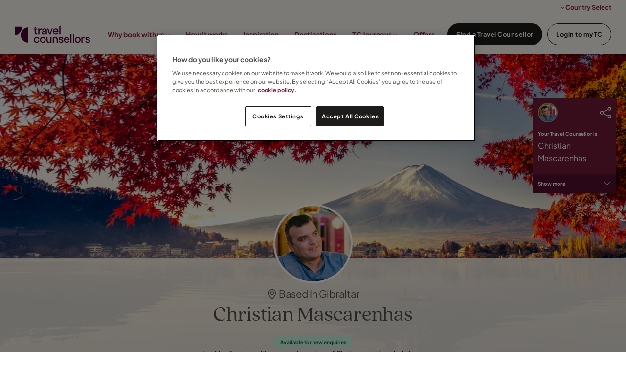

--- FILE ---
content_type: text/html; charset=utf-8
request_url: https://www.travelcounsellors.co.uk/christian.mascarenhas
body_size: 19507
content:
    <link rel="stylesheet" csp-nonce href="https://p.typekit.net/p.css?s=1&amp;k=qmq0xez&amp;ht=tk&amp;f=49450.49452.49454&amp;a=102769344&amp;app=typekit&amp;e=css" nonce="uq73A0WbdhtlUGqXaSR3EbO&#x2B;buXarWGHyw26USS/W4c=" />
    <link rel="stylesheet" csp-nonce href="/css/fonts/quincy-import.css" nonce="uq73A0WbdhtlUGqXaSR3EbO&#x2B;buXarWGHyw26USS/W4c=" />
    <!-- CSS -->
    <link rel="stylesheet" csp-nonce href="/css/lib/reset.css" nonce="uq73A0WbdhtlUGqXaSR3EbO&#x2B;buXarWGHyw26USS/W4c=" />
    <link rel="stylesheet" csp-nonce href="/css/lib/bootstrap.css" nonce="uq73A0WbdhtlUGqXaSR3EbO&#x2B;buXarWGHyw26USS/W4c=" />
    <link rel="stylesheet" csp-nonce href="/css/lib/bootstrap-icons.css" nonce="uq73A0WbdhtlUGqXaSR3EbO&#x2B;buXarWGHyw26USS/W4c=" />
    <link rel="stylesheet" csp-nonce href="/css/lib/font-awesome.css" nonce="uq73A0WbdhtlUGqXaSR3EbO&#x2B;buXarWGHyw26USS/W4c=" />
    <link rel="stylesheet" csp-nonce href="/css/lib/photoswipe.css" nonce="uq73A0WbdhtlUGqXaSR3EbO&#x2B;buXarWGHyw26USS/W4c=" />
    <link rel="stylesheet" csp-nonce href="/css/generated-themes/ig-theme-RDXLPSKR9ES5if3iWkhXrw.css" nonce="uq73A0WbdhtlUGqXaSR3EbO&#x2B;buXarWGHyw26USS/W4c=" />
    <link rel="stylesheet" csp-nonce href="/css/ig-base.css" nonce="uq73A0WbdhtlUGqXaSR3EbO&#x2B;buXarWGHyw26USS/W4c=" />
    <link rel="stylesheet" csp-nonce href="/css/ig-header.css" nonce="uq73A0WbdhtlUGqXaSR3EbO&#x2B;buXarWGHyw26USS/W4c=" />
    <link rel="stylesheet" csp-nonce href="/css/ig-footer.css" nonce="uq73A0WbdhtlUGqXaSR3EbO&#x2B;buXarWGHyw26USS/W4c=" />
    <link rel="stylesheet" csp-nonce href="/css/ig-widgets.css" nonce="uq73A0WbdhtlUGqXaSR3EbO&#x2B;buXarWGHyw26USS/W4c=" />
    <link rel="stylesheet" csp-nonce href="/css/lib/jssocials.css" nonce="uq73A0WbdhtlUGqXaSR3EbO&#x2B;buXarWGHyw26USS/W4c=" />
    <link rel="stylesheet" csp-nonce href="/css/lib/jssocials-theme-flat.css" nonce="uq73A0WbdhtlUGqXaSR3EbO&#x2B;buXarWGHyw26USS/W4c=" />
    <!-- JavaScript -->
    <script csp-nonce src="/scripts/lib/jquery-3.4.1.min.js" nonce="uq73A0WbdhtlUGqXaSR3EbO&#x2B;buXarWGHyw26USS/W4c="></script>
    <script csp-nonce src="/scripts/lib/ls.respimg.min.js" nonce="uq73A0WbdhtlUGqXaSR3EbO&#x2B;buXarWGHyw26USS/W4c="></script>
    <script csp-nonce src="/scripts/lib/ls.bgset.min.js" nonce="uq73A0WbdhtlUGqXaSR3EbO&#x2B;buXarWGHyw26USS/W4c="></script>
    <script csp-nonce src="/scripts/lib/fluidvids.js" nonce="uq73A0WbdhtlUGqXaSR3EbO&#x2B;buXarWGHyw26USS/W4c="></script>
    <script csp-nonce src="/scripts/lib/photoswipe.min.js" nonce="uq73A0WbdhtlUGqXaSR3EbO&#x2B;buXarWGHyw26USS/W4c="></script>
    <script csp-nonce src="/scripts/lib/photoswipe-ui-default.min.js" nonce="uq73A0WbdhtlUGqXaSR3EbO&#x2B;buXarWGHyw26USS/W4c="></script>
    <script csp-nonce src="/scripts/lib/instafeed.js" nonce="uq73A0WbdhtlUGqXaSR3EbO&#x2B;buXarWGHyw26USS/W4c="></script>
    <script csp-nonce src="/scripts/lib/flickity.pkgd.min.js" nonce="uq73A0WbdhtlUGqXaSR3EbO&#x2B;buXarWGHyw26USS/W4c="></script>
    <script csp-nonce src="/scripts/lib/jquery.validate.js" nonce="uq73A0WbdhtlUGqXaSR3EbO&#x2B;buXarWGHyw26USS/W4c="></script>
    <script csp-nonce src="/scripts/lib/additional-methods.js" nonce="uq73A0WbdhtlUGqXaSR3EbO&#x2B;buXarWGHyw26USS/W4c="></script>
    <script csp-nonce src="/scripts/lib/jquery.validate.unobtrusive.js" nonce="uq73A0WbdhtlUGqXaSR3EbO&#x2B;buXarWGHyw26USS/W4c="></script>
    <script csp-nonce src="/scripts/lib/intersection-observer.js" nonce="uq73A0WbdhtlUGqXaSR3EbO&#x2B;buXarWGHyw26USS/W4c="></script>
    <script csp-nonce src="/scripts/lib/axios.min.js" nonce="uq73A0WbdhtlUGqXaSR3EbO&#x2B;buXarWGHyw26USS/W4c="></script>
    <script csp-nonce src="/scripts/lib/jssocials.min.js" nonce="uq73A0WbdhtlUGqXaSR3EbO&#x2B;buXarWGHyw26USS/W4c="></script>
    <script csp-nonce src="/scripts/tc/bootstrap.bundle.min.js" nonce="uq73A0WbdhtlUGqXaSR3EbO&#x2B;buXarWGHyw26USS/W4c="></script>
    <script csp-nonce src="/scripts/lib/jquery-ui.min.js" nonce="uq73A0WbdhtlUGqXaSR3EbO&#x2B;buXarWGHyw26USS/W4c="></script>
    <script csp-nonce src="/scripts/custom.js" nonce="uq73A0WbdhtlUGqXaSR3EbO&#x2B;buXarWGHyw26USS/W4c="></script>

<!DOCTYPE html>
<html lang="en">
<head>
        <!-- OneTrust Cookies Consent Notice start -->
        <script type="text/javascript" charset="UTF-8" data-domain-script="fece3945-925c-41a4-b4dc-012b8c68ad12" csp-nonce src="https://cdn.cookielaw.org/scripttemplates/otSDKStub.js" nonce="uq73A0WbdhtlUGqXaSR3EbO&#x2B;buXarWGHyw26USS/W4c="></script>
        <script type="text/javascript" csp-nonce nonce="uq73A0WbdhtlUGqXaSR3EbO&#x2B;buXarWGHyw26USS/W4c=">
            function OptanonWrapper() { }
        </script>
        <!-- OneTrust Cookies Consent Notice end-->
 
    
<title>Christian Mascarenhas - Travel Counsellors</title>
<meta property="og:title" content="Christian Mascarenhas - Travel Counsellors" />
<meta property="og:type" content="website" />
<meta property="og:url" content="https://www.travelcounsellors.co.uk/christian.mascarenhas/">
<meta property="og:description" content="&#xD;&#xA;Thanks for visiting my page, let me introduce Christian Mascarenhas to you, I am a family man, happily married and responsible for two lovely teenagers. A very proud Gibraltarian being part of a small caring, hardworking and well-travelled community. &#xA;&#xA;I have worked as a travel consultant in an independent  IATA agency in Gibraltar since 1999, gaining valuable experience building up a nice list of clients, the most loyal have become more than clients, more like great friends. The ups and downs in a normal travel consultants day are what I enjoy the most, I have never had a boring day in the office in 26 years. &#xA;&#xA;It&#x27;s now time turn a new page and become the first Travel Counsellor in Gibraltar and can&#x27;t wait to offer existing and new clients the security and technology this amazing travel company has to offer. &#xD;&#xA;Top holiday destinations are forever changing,  at the moment Indonesia and Malaysia are becoming the most popular when looking for rural and beach holiday. Top city breaks Singapore, Hong Kong, Tokyo, New York, Dubai and the one and only Las Vegas. Cruising the ocean or the rivers another favourite you are spoilt with all the lovely new ships available at sea, offering so much entertainment for all ages it&#x27;s difficult not to feel tempted. Disney will always be families No 1 destination the magic of Disney is still a children&#x27;s favourite.  &#xD;&#xA;These are a few suggestions where I can assist you, but always willing to work hard at your requests and build the package just as you want it adding my experience and advice along the way. &#xA;&#xA;Corporate travel makes me feel an important part of your business, working with your personal assistant to plan and execute business trips to perfection to allow the traveller to concentrate on that important meeting and not worry about any part of the travel side. &#xA;&#xA;Any type of group travel planned to perfection making sure transfers, flights, meal plans, tours and much more is another field of the travel trade I have the experience to assist you with if this is what you or your organisation are looking for.&#xA;&#xA; Allow me to work on your travel requirements and I am certain you will not be disappointed,  a Travel Counsellor can offer you an amazing booking, holiday and post-experience beating anything a travel website can offer.&#xD;&#xA;" />
    <meta property="og:image" content="https://mediacdn.travelcounsellors.com/MediaImageCropper.aspx?w=200&amp;h=200&amp;ImageUrl=/profile/6093/pic-6093.jpg&amp;crop=true&amp;throw404=true?upscale=false&width=1200" />

<meta name="twitter:card" content="summary_large_image">
<meta name="twitter:title" content="Christian Mascarenhas - Travel Counsellors">
<meta name="twitter:description" content="&#xD;&#xA;Thanks for visiting my page, let me introduce Christian Mascarenhas to you, I am a family man, happily married and responsible for two lovely teenagers. A very proud Gibraltarian being part of a small caring, hardworking and well-travelled community. &#xA;&#xA;I have worked as a travel consultant in an independent  IATA agency in Gibraltar since 1999, gaining valuable experience building up a nice list of clients, the most loyal have become more than clients, more like great friends. The ups and downs in a normal travel consultants day are what I enjoy the most, I have never had a boring day in the office in 26 years. &#xA;&#xA;It&#x27;s now time turn a new page and become the first Travel Counsellor in Gibraltar and can&#x27;t wait to offer existing and new clients the security and technology this amazing travel company has to offer. &#xD;&#xA;Top holiday destinations are forever changing,  at the moment Indonesia and Malaysia are becoming the most popular when looking for rural and beach holiday. Top city breaks Singapore, Hong Kong, Tokyo, New York, Dubai and the one and only Las Vegas. Cruising the ocean or the rivers another favourite you are spoilt with all the lovely new ships available at sea, offering so much entertainment for all ages it&#x27;s difficult not to feel tempted. Disney will always be families No 1 destination the magic of Disney is still a children&#x27;s favourite.  &#xD;&#xA;These are a few suggestions where I can assist you, but always willing to work hard at your requests and build the package just as you want it adding my experience and advice along the way. &#xA;&#xA;Corporate travel makes me feel an important part of your business, working with your personal assistant to plan and execute business trips to perfection to allow the traveller to concentrate on that important meeting and not worry about any part of the travel side. &#xA;&#xA;Any type of group travel planned to perfection making sure transfers, flights, meal plans, tours and much more is another field of the travel trade I have the experience to assist you with if this is what you or your organisation are looking for.&#xA;&#xA; Allow me to work on your travel requirements and I am certain you will not be disappointed,  a Travel Counsellor can offer you an amazing booking, holiday and post-experience beating anything a travel website can offer.&#xD;&#xA;">
    <meta name="twitter:image" content="https://mediacdn.travelcounsellors.com/MediaImageCropper.aspx?w=200&amp;h=200&amp;ImageUrl=/profile/6093/pic-6093.jpg&amp;crop=true&amp;throw404=true?upscale=false&width=1200">


<!-- UNO SEO SETTINGS -->
<meta name="robots" />
    <link rel="canonical" href="https://www.travelcounsellors.co.uk/christian.mascarenhas/" />

<meta charset="utf-8">
<meta http-equiv="x-ua-compatible" content="ie=edge">
<meta name="viewport" content="width=device-width, initial-scale=1">

    <link rel="apple-touch-icon" sizes="57x57" href="/media/c2aluri5/tc-primary-logo-mark_cherry-dark-rgb.svg?width=57&amp;height=57&amp;v=1dbad37f1a4af70">
    <link rel="apple-touch-icon" sizes="60x60" href="/media/c2aluri5/tc-primary-logo-mark_cherry-dark-rgb.svg?width=60&amp;height=60&amp;v=1dbad37f1a4af70">
    <link rel="apple-touch-icon" sizes="72x72" href="/media/c2aluri5/tc-primary-logo-mark_cherry-dark-rgb.svg?width=72&amp;height=72&amp;v=1dbad37f1a4af70">
    <link rel="apple-touch-icon" sizes="76x76" href="/media/c2aluri5/tc-primary-logo-mark_cherry-dark-rgb.svg?width=76&amp;height=76&amp;v=1dbad37f1a4af70">
    <link rel="apple-touch-icon" sizes="114x114" href="/media/c2aluri5/tc-primary-logo-mark_cherry-dark-rgb.svg?width=114&amp;height=114&amp;v=1dbad37f1a4af70">
    <link rel="apple-touch-icon" sizes="120x120" href="/media/c2aluri5/tc-primary-logo-mark_cherry-dark-rgb.svg?width=120&amp;height=120&amp;v=1dbad37f1a4af70">
    <link rel="apple-touch-icon" sizes="144x144" href="/media/c2aluri5/tc-primary-logo-mark_cherry-dark-rgb.svg?width=144&amp;height=144&amp;v=1dbad37f1a4af70">
    <link rel="apple-touch-icon" sizes="152x152" href="/media/c2aluri5/tc-primary-logo-mark_cherry-dark-rgb.svg?width=152&amp;height=152&amp;v=1dbad37f1a4af70">
    <link rel="apple-touch-icon" sizes="180x180" href="/media/c2aluri5/tc-primary-logo-mark_cherry-dark-rgb.svg?width=180&amp;height=180&amp;v=1dbad37f1a4af70">
    <link rel="icon" type="image/png" sizes="192x192" href="/media/nrdh2b01/favicon.png?width=192&amp;height=192&amp;v=1dbf559eedcbde0">
    <link rel="icon" type="image/png" sizes="32x32" href="/media/nrdh2b01/favicon.png?width=32&amp;height=32&amp;v=1dbf559eedcbde0">
    <link rel="icon" type="image/png" sizes="96x96" href="/media/nrdh2b01/favicon.png?width=96&amp;height=96&amp;v=1dbf559eedcbde0">
    <link rel="icon" type="image/png" sizes="16x16" href="/media/nrdh2b01/favicon.png?width=16&amp;height=16&amp;v=1dbf559eedcbde0">
    <meta name="msapplication-TileColor" content="">
    <meta name="msapplication-TileImage" content="/media/nrdh2b01/favicon.png?width=144&amp;height=144&amp;v=1dbf559eedcbde0">

<link rel="preload" as="font" type="font/woff2" crossorigin href="/ig-assets/fonts/fontawesome-webfont.woff2?v=4.7.0">


    
    <!-- <link href="Model.GetThemePath()" type="text/css" rel="stylesheet"> -->


    
        <script csp-nonce nonce="uq73A0WbdhtlUGqXaSR3EbO&#x2B;buXarWGHyw26USS/W4c=">
            (function (w, d, s, l, i) {
                w[l] = w[l] || []; w[l].push({
                    'gtm.start':
                        new Date().getTime(), event: 'gtm.js'
                }); var f = d.getElementsByTagName(s)[0],
                    j = d.createElement(s), dl = l != 'dataLayer' ? '&l=' + l : ''; j.async = true; j.src =
                        'https://www.googletagmanager.com/gtm.js?id=' + i + dl; f.parentNode.insertBefore(j, f);
            })(window, document, 'script', 'dataLayer', 'GTM-TDJRGR');
        </script>
    
    <script csp-nonce nonce="uq73A0WbdhtlUGqXaSR3EbO&#x2B;buXarWGHyw26USS/W4c=">window.MSInputMethodContext && document.documentMode && document.write('<script src="/scripts/lib/ie11CustomProperties.js"><\x2fscript>');</script>
    <link type="text/css" rel="stylesheet" csp-nonce href="/css/tc/tc-global-styles.css" nonce="uq73A0WbdhtlUGqXaSR3EbO&#x2B;buXarWGHyw26USS/W4c=">
    <link type="text/css" rel="stylesheet" csp-nonce href="/css/custom.css" nonce="uq73A0WbdhtlUGqXaSR3EbO&#x2B;buXarWGHyw26USS/W4c=">

    <!-- TrustBox script -->
    <script type="text/javascript" async csp-nonce src="//widget.trustpilot.com/bootstrap/v5/tp.widget.bootstrap.min.js" nonce="uq73A0WbdhtlUGqXaSR3EbO&#x2B;buXarWGHyw26USS/W4c="></script>
    <!-- End TrustBox script -->
    <!-- Freshworks script -->
    <script chat='false' csp-nonce src="//eu.fw-cdn.com/10229767/163900.js" nonce="uq73A0WbdhtlUGqXaSR3EbO&#x2B;buXarWGHyw26USS/W4c="></script>

    <!-- FLuidvids.js styles -->
    <style csp-nonce nonce="uq73A0WbdhtlUGqXaSR3EbO&#x2B;buXarWGHyw26USS/W4c=">
        .fluidvids {
            width: 100%;
            max-width: 100%;
            position: relative;
        }

        .fluidvids-item {
            position: absolute;
            top: 0px;
            left: 0px;
            width: 100%;
            height: 100%;
        }
    </style>

    <script csp-nonce nonce="uq73A0WbdhtlUGqXaSR3EbO&#x2B;buXarWGHyw26USS/W4c=">
        window.growthbook_config = window.growthbook_config || {};
        window.growthbook_config.jsInjectionNonce = "uq73A0WbdhtlUGqXaSR3EbO&#x2B;buXarWGHyw26USS/W4c=";
    </script>

    <script async data-api-host="https://experiments-api.fabric-analytics.com" data-client-key="sdk-RdtFwkGTbjCgA7oV" csp-nonce src="https://cdn.jsdelivr.net/npm/@growthbook/growthbook/dist/bundles/auto.min.js" nonce="uq73A0WbdhtlUGqXaSR3EbO&#x2B;buXarWGHyw26USS/W4c="></script>
</head>
<body class="page-loading pre-top-visible" data-siteid="13730" data-culture="en-GB">

    <a href="#content" class="button skip-link"></a>




<div class="pre-top pre-top--light ">

    <div class="container-fluid">
        <div class="row">
            <div class="col-100">

                <div class="pre-top__inner">


                        <ul class="pre-top__list pre-top__list--right">


<li>
            <i class="fa fa-angle-down pre-top__icon" style="" aria-hidden="true"></i>
Country Select
        <ul>


<li>
        <a href="https://www.travelcounsellors.be/" >

            Belgium

        </a>

    </li>


<li>
        <a href="https://www.travelcounsellors.ie" >

            Ireland

        </a>

    </li>


<li>
        <a href="https://www.travelcounsellors.nl/" >

            Netherlands

        </a>

    </li>


<li>
        <a href="https://www.travelcounsellors.co.za" >

            South Africa

        </a>

    </li>


<li>
        <a href="https://www.travelcounsellors.ae" >

            United Arab Emirates

        </a>

    </li>
        </ul>
    </li>

    					</ul>

				</div>

			</div>
		</div>
	</div>

</div>



<header class="top top--light top--full-width  top--navigation-right">
	<div class="top-inner">
	    
	    <div class="top__left">
    		<a href="/" class="logo logo--on-light" title="">
    			<img src="/media/d4sim0sm/tc-primary-full-logo-horizontal_cherry-rbg.svg" alt="">
    		</a>
    		<a href="/" class="logo logo--on-dark" title="">
    			<img src="/media/zvvlahwd/tc-primary-full-logo-horizontal_iceland-100-rgb.svg" alt="">
    		</a>
		</div>

		
		
<div class="top__middle">
    <nav class="main-nav main-nav--main">
        <ul class="main-nav__ul main-nav__ul--first">

                        <li class="main-nav__li ">
                                <a class="main-nav__a" href="/why-book-with-us/">Why book with us <i class="fa fa-chevron-down" aria-hidden="true"></i><button class="expand" tabindex="0" aria-label=""><i class="fa fa-plus" aria-hidden="true"></i></button></a>
                                <ul class="main-nav__ul main-nav__ul--second">
                                            <li class="main-nav__li ">

                                                    <a class="main-nav__a" href="/why-book-with-us/our-difference/">Our difference</a>
                                            </li>
                                            <li class="main-nav__li ">

                                                    <a class="main-nav__a" href="/why-book-with-us/book-with-confidence/">Book with confidence</a>
                                            </li>
                                            <li class="main-nav__li ">

                                                    <a class="main-nav__a" href="/why-book-with-us/tc-responsible-travel/">Responsible travel</a>
                                            </li>
                                </ul>
                        </li>
                        <li class="main-nav__li ">
                                <a class="main-nav__a" href="/why-book-with-us/how-it-works/">How it works</a>
                        </li>
                        <li class="main-nav__li ">
                                <a class="main-nav__a" href="/inspiration/">Inspiration</a>
                        </li>
                        <li class="main-nav__li ">
                                <a class="main-nav__a" href="/inspiration/destinations/">Destinations</a>
                        </li>
                        <li class="main-nav__li ">
                                <a class="main-nav__a" href="/inspiration/tc-journeys/">TC Journeys <i class="fa fa-chevron-down" aria-hidden="true"></i><button class="expand" tabindex="0" aria-label=""><i class="fa fa-plus" aria-hidden="true"></i></button></a>
                                <ul class="main-nav__ul main-nav__ul--second">
                                            <li class="main-nav__li ">

                                                    <a class="main-nav__a" href="/inspiration/cruise-tc-journeys/">Cruise</a>
                                            </li>
                                            <li class="main-nav__li ">

                                                    <a class="main-nav__a" href="/inspiration/tc-journeys/africa/">Africa</a>
                                            </li>
                                            <li class="main-nav__li ">

                                                    <a class="main-nav__a" href="/inspiration/tc-journeys/asia/">Asia</a>
                                            </li>
                                            <li class="main-nav__li ">

                                                    <a class="main-nav__a" href="/inspiration/tc-journeys/australasia/">Australasia</a>
                                            </li>
                                            <li class="main-nav__li ">

                                                    <a class="main-nav__a" href="/inspiration/tc-journeys/europe/">Europe</a>
                                            </li>
                                            <li class="main-nav__li ">

                                                    <a class="main-nav__a" href="/inspiration/tc-journeys/indian-ocean-subcontinent/">Indian Ocean &amp; Subcontinent</a>
                                            </li>
                                            <li class="main-nav__li ">

                                                    <a class="main-nav__a" href="/inspiration/tc-journeys/middle-east-north-africa/">Middle East &amp; North Africa</a>
                                            </li>
                                            <li class="main-nav__li ">

                                                    <a class="main-nav__a" href="/inspiration/tc-journeys/north-america/">North America</a>
                                            </li>
                                            <li class="main-nav__li ">

                                                    <a class="main-nav__a" href="/inspiration/tc-journeys/south-central-america/">South &amp; Central America</a>
                                            </li>
                                </ul>
                        </li>
                        <li class="main-nav__li ">
                                <a class="main-nav__a" href="/offers/">Offers</a>
                        </li>


                <li class="main-nav__li main-nav__li--btn show--m">
                    
                        
	<a id="right-btn-0" href="/find-your-travel-counsellor/"  title="Find a travel counsellor" class="button button--small  button--theme"> Find a Travel Counsellor </a>

                    
                        </li>
                <li class="main-nav__li main-nav__li--btn show--m">
                    
                        
	<a id="right-btn-1" href="https://mytc.travelcounsellors.com/Login" target="_blank" rel="noopener" title="Login to myTC" class="button button--small button--border button--theme"> Login to myTC </a>

                    
                        </li>

        </ul>

    </nav>
</div>

<div class="top__right hide--m">
    <nav class="main-nav main-nav--side">
        <ul class="main-nav__ul main-nav__ul--first">

                <li class="main-nav__li main-nav__li--btn ">
                    
                        
	<a id="right-btn-2" href="/find-your-travel-counsellor/"  title="Find a travel counsellor" class="button button--small  button--theme"> Find a Travel Counsellor </a>

                    
                        </li>
                <li class="main-nav__li main-nav__li--btn ">
                    
                        
	<a id="right-btn-3" href="https://mytc.travelcounsellors.com/Login" target="_blank" rel="noopener" title="Login to myTC" class="button button--small button--border button--theme"> Login to myTC </a>

                    
                        </li>
        </ul>

    </nav>
</div>


		
		<nav class="mobile-actions">
			<ul>
				<li>
				    <button class="hamburger" type="button" aria-label="Show navigation">
            		  <span class="hamburger-box">
            		    <span class="hamburger-inner"></span>
            		  </span>
            		</button>
				</li>
			</ul>
		</nav>
		
		
	</div>
</header>

    <main id="content">
        
<link rel="stylesheet" csp-nonce href="https://vjs.zencdn.net/7.17.0/video-js.css" nonce="uq73A0WbdhtlUGqXaSR3EbO&#x2B;buXarWGHyw26USS/W4c=" />
<link type="text/css" rel="stylesheet" csp-nonce href="/css/tc/profile_blog.css?v=1" nonce="uq73A0WbdhtlUGqXaSR3EbO&#x2B;buXarWGHyw26USS/W4c=" />
<link type="text/css" rel="stylesheet" csp-nonce href="/scripts/lib/slick/slick.css" nonce="uq73A0WbdhtlUGqXaSR3EbO&#x2B;buXarWGHyw26USS/W4c=" />
<link type="text/css" rel="stylesheet" csp-nonce href="/scripts/lib/slick/slick-theme.css" nonce="uq73A0WbdhtlUGqXaSR3EbO&#x2B;buXarWGHyw26USS/W4c=" />

<div class="container-float profile-blog__header">
    <div class="profile-blog__header-wrapper" style="background-image: url(https://content.travelcounsellors.com/header-images/Mountain%20Fuji_.jpg)">
        <div class="profile-blog__header-background"
             style="background-image: url(https://content.travelcounsellors.com/header-images/Mountain%20Fuji_.jpg)">
        </div>

        <div class="profile-blog__header-content">
            <div class="profile-blog__thumb"
                 style="background-image: url(https://mediacdn.travelcounsellors.com/MediaImageCropper.aspx?w=200&amp;h=200&amp;ImageUrl=/profile/6093/pic-6093.jpg&amp;crop=true&amp;throw404=true), url(/assets/profile_placeholder_big.png)">
            </div>

            <p class="profile-blog__location">
                <i class="bi bi-geo-alt"></i> Based In Gibraltar
            </p>

            <h3 class="profile-blog__name" id="profileBlogName">Christian Mascarenhas</h3>
            
                <div class="profile-blog__is-open-to-new-enquiries">
                    Available for new enquiries
                </div>

                <div class="profile-blog__business">
                    <p class="profile-blog__business-text">Looking for help with your business travel? Find out how I can help
                        <a href="https://tctravelmanagement.co.uk/christian.mascarenhas" class="profile-blog__business-link" target="_blank">here</a>
                    </p>
                </div>
        </div>
    </div>
</div>

<div class="container profile-blog__submenu">
    <ul class="profile-blog__submenu-list">
        <li class="profile-blog__submenu-item">
            <a href="#aboutMe" class="profile-blog__submenu-link">About me</a>
        </li>
            <li class="profile-blog__submenu-item">
                <a href="#testimonials" class="profile-blog__submenu-link">Customer stories</a>
            </li>
        <li class="profile-blog__submenu-item">
            <a href="#newsletter" class="profile-blog__submenu-link">Subscribe</a>
        </li>
        <li class="profile-blog__submenu-item">
            <a href="#contactMe" class="profile-blog__submenu-link">Contact</a>
        </li>
    </ul>
</div>



<div class="container about-me" id="aboutMe">
    <h3 class="about-me__title">It&#x27;s Nice To Meet You</h3>
    <div class="about-me__text">
        <p><br/> Thanks for visiting my page, let me introduce Christian Mascarenhas to you, I am a family man, happily married and responsible for two lovely teenagers. A very proud Gibraltarian being part of a small caring, hardworking and well-travelled community. </p><p>I have worked as a travel consultant in an independent  IATA agency in Gibraltar since 1999, gaining valuable experience building up a nice list of clients, the most loyal have become more than clients, more like great friends. The ups and downs in a normal travel consultants day are what I enjoy the most, I have never had a boring day in the office in 26 years. </p><p>It's now time turn a new page and become the first Travel Counsellor in Gibraltar and can't wait to offer existing and new clients the security and technology this amazing travel company has to offer. <br/> Top holiday destinations are forever changing,  at the moment Indonesia and Malaysia are becoming the most popular when looking for rural and beach holiday. Top city breaks Singapore, Hong Kong, Tokyo, New York, Dubai and the one and only Las Vegas. Cruising the ocean or the rivers another favourite you are spoilt with all the lovely new ships available at sea, offering so much entertainment for all ages it's difficult not to feel tempted. Disney will always be families No 1 destination the magic of Disney is still a children's favourite.  <br/> These are a few suggestions where I can assist you, but always willing to work hard at your requests and build the package just as you want it adding my experience and advice along the way. </p><p>Corporate travel makes me feel an important part of your business, working with your personal assistant to plan and execute business trips to perfection to allow the traveller to concentrate on that important meeting and not worry about any part of the travel side. </p><p>Any type of group travel planned to perfection making sure transfers, flights, meal plans, tours and much more is another field of the travel trade I have the experience to assist you with if this is what you or your organisation are looking for.</p><p> Allow me to work on your travel requirements and I am certain you will not be disappointed,  a Travel Counsellor can offer you an amazing booking, holiday and post-experience beating anything a travel website can offer.<br/> </p>
            <img src="https://mediacdn.travelcounsellors.com/MediaImageCropper.aspx?w=500&amp;h=200&amp;ImageUrl=/profile/6093/sig-6093.jpg&amp;crop=false"
             alt="signature"
             class="about-me__signature" />
            <script csp-nonce nonce="uq73A0WbdhtlUGqXaSR3EbO&#x2B;buXarWGHyw26USS/W4c=">
                document.querySelector('.about-me__signature').addEventListener("error", function () {
                    this.style ='display: none;';
                });
            </script>
    </div>
</div>


<section class="container-float customer_stories" id="testimonials">
    <div class="container">
        <h3 class="customer_stories__title">My customer stories</h3>
        <div class="customer_stories__content">
                <div class="story"
                     data-toggle="modal"
                     data-target="#customerStoriesModal"
                     data-story-location="Gibraltar"
                     data-story-tc-forename="Christian"
                     data-story-tc-surname="Mascarenhas"
                     data-story-date="24/03/2025 10:37:00"
                     data-story-town="Gibraltar">
                    <h4 class="story__title">Sent by Ian Dignam</h4>
                    <p class="story__date">Gibraltar 24/03/2025</p>
                    <div class="story__text">&#xD;&#xA;I have been a client of travel counsellors for quite a few years now , and we have always been given a first class service by them. It is always a piece of mind knowing that when you go away on vacation that you are on vacation and you do not have to worry about organising things transfers or events cos it is all done for you &#x2026;.thanks guys you are the best..&#xD;&#xA;</div>
                    <button class="story__continue-reading story__continue-reading--hidden">
                        Continue reading <i class="bi bi-arrow-right"></i>
                    </button>
                </div>
                <div class="story"
                     data-toggle="modal"
                     data-target="#customerStoriesModal"
                     data-story-location="Gibraltar"
                     data-story-tc-forename="Christian"
                     data-story-tc-surname="Mascarenhas"
                     data-story-date="18/03/2025 15:26:00"
                     data-story-town="Gibraltar">
                    <h4 class="story__title">Sent by Yvonne Moss</h4>
                    <p class="story__date">Gibraltar 18/03/2025</p>
                    <div class="story__text">Chloe has been amazing!! She has made booking our holiday easy &amp; stress free. She&#x2019;s been more than helpful with any questions I had, and we can&#x2019;t wait to take the twins on their first Disney holiday!! We will definitely be using your services again ??</div>
                    <button class="story__continue-reading story__continue-reading--hidden">
                        Continue reading <i class="bi bi-arrow-right"></i>
                    </button>
                </div>
                <div class="story"
                     data-toggle="modal"
                     data-target="#customerStoriesModal"
                     data-story-location="Gibraltar"
                     data-story-tc-forename="Christian"
                     data-story-tc-surname="Mascarenhas"
                     data-story-date="18/03/2025 15:25:00"
                     data-story-town="Gibraltar">
                    <h4 class="story__title">Sent by Timothy Reoch</h4>
                    <p class="story__date">Gibraltar 18/03/2025</p>
                    <div class="story__text">Always amazing quick service from Christian and his team. Takes the stress away from having to book everything yourself and for more or less the same price. The app is brilliant as you have all your bookings safe in one easy accessible place. Would highly recommend to anyone. </div>
                    <button class="story__continue-reading story__continue-reading--hidden">
                        Continue reading <i class="bi bi-arrow-right"></i>
                    </button>
                </div>
                <div class="story"
                     data-toggle="modal"
                     data-target="#customerStoriesModal"
                     data-story-location="Gibraltar"
                     data-story-tc-forename="Christian"
                     data-story-tc-surname="Mascarenhas"
                     data-story-date="18/03/2025 15:25:00"
                     data-story-town="Gibraltar">
                    <h4 class="story__title">Sent by Rivka Weeks</h4>
                    <p class="story__date">Gibraltar 18/03/2025</p>
                    <div class="story__text">Matthew and Christian are great help here in Gibraltar! They make bookings smooth and simple which is key for our business.</div>
                    <button class="story__continue-reading story__continue-reading--hidden">
                        Continue reading <i class="bi bi-arrow-right"></i>
                    </button>
                </div>
                <div class="story"
                     data-toggle="modal"
                     data-target="#customerStoriesModal"
                     data-story-location="Gibraltar"
                     data-story-tc-forename="Christian"
                     data-story-tc-surname="Mascarenhas"
                     data-story-date="18/03/2025 15:24:00"
                     data-story-town="Gibraltar">
                    <h4 class="story__title">Sent by Paul Origo</h4>
                    <p class="story__date">Gibraltar 18/03/2025</p>
                    <div class="story__text">excellent personal support for all our travels is provided by the team with exceptional professionalism.</div>
                    <button class="story__continue-reading story__continue-reading--hidden">
                        Continue reading <i class="bi bi-arrow-right"></i>
                    </button>
                </div>
                <div class="story"
                     data-toggle="modal"
                     data-target="#customerStoriesModal"
                     data-story-location="Gibraltar"
                     data-story-tc-forename="Christian"
                     data-story-tc-surname="Mascarenhas"
                     data-story-date="18/03/2025 15:24:00"
                     data-story-town="Gibraltar">
                    <h4 class="story__title">Sent by Benjamin Sackey</h4>
                    <p class="story__date">Ghana 18/03/2025</p>
                    <div class="story__text">Christian always does a great job in terms of prompt responses, accurate issuing of tickets and timely updates of flights schedules and changes.</div>
                    <button class="story__continue-reading story__continue-reading--hidden">
                        Continue reading <i class="bi bi-arrow-right"></i>
                    </button>
                </div>
                <div class="story"
                     data-toggle="modal"
                     data-target="#customerStoriesModal"
                     data-story-location="Gibraltar"
                     data-story-tc-forename="Christian"
                     data-story-tc-surname="Mascarenhas"
                     data-story-date="26/06/2019 16:09:00"
                     data-story-town="Gibraltar">
                    <h4 class="story__title">Sent by Anita Humphreys</h4>
                    <p class="story__date">Mijas, Costa Del Sol, Spain 26/06/2019</p>
                    <div class="story__text">Christian is always so helpful and works so hard to get us what we want.</div>
                    <button class="story__continue-reading story__continue-reading--hidden">
                        Continue reading <i class="bi bi-arrow-right"></i>
                    </button>
                </div>
                <div class="story"
                     data-toggle="modal"
                     data-target="#customerStoriesModal"
                     data-story-location="Gibraltar"
                     data-story-tc-forename="Christian"
                     data-story-tc-surname="Mascarenhas"
                     data-story-date="26/06/2019 16:08:00"
                     data-story-town="Gibraltar">
                    <h4 class="story__title">Sent by Gregory  Walker</h4>
                    <p class="story__date">Gibraltar  26/06/2019</p>
                    <div class="story__text">Christian made putting our holiday together and booking everything very easy for us. Friendly efficient service. </div>
                    <button class="story__continue-reading story__continue-reading--hidden">
                        Continue reading <i class="bi bi-arrow-right"></i>
                    </button>
                </div>
                <div class="story"
                     data-toggle="modal"
                     data-target="#customerStoriesModal"
                     data-story-location="Gibraltar"
                     data-story-tc-forename="Christian"
                     data-story-tc-surname="Mascarenhas"
                     data-story-date="26/06/2019 16:08:00"
                     data-story-town="Gibraltar">
                    <h4 class="story__title">Sent by Anthony  Debono </h4>
                    <p class="story__date">Gibraltar  26/06/2019</p>
                    <div class="story__text">Christian completely made my holiday choice experience extremely pleasurable, as his character, support and enthusiasm is second to none. I believe Christian is an absolute asset to Travel Counsellors. I will continue to return to my now-favourite travel agent for future bookings. Well done Christian and TC.</div>
                    <button class="story__continue-reading story__continue-reading--hidden">
                        Continue reading <i class="bi bi-arrow-right"></i>
                    </button>
                </div>
                <div class="story"
                     data-toggle="modal"
                     data-target="#customerStoriesModal"
                     data-story-location="Gibraltar"
                     data-story-tc-forename="Christian"
                     data-story-tc-surname="Mascarenhas"
                     data-story-date="26/06/2019 16:06:00"
                     data-story-town="Gibraltar">
                    <h4 class="story__title">Sent by Jane Marzan</h4>
                    <p class="story__date">Gibraltar  26/06/2019</p>
                    <div class="story__text">We are very grateful for all your help and patience finding the right resort to spend our 25th wedding anniversary with our family next year!</div>
                    <button class="story__continue-reading story__continue-reading--hidden">
                        Continue reading <i class="bi bi-arrow-right"></i>
                    </button>
                </div>
                <div class="story"
                     data-toggle="modal"
                     data-target="#customerStoriesModal"
                     data-story-location="Gibraltar"
                     data-story-tc-forename="Christian"
                     data-story-tc-surname="Mascarenhas"
                     data-story-date="26/06/2019 15:43:00"
                     data-story-town="Gibraltar">
                    <h4 class="story__title">Sent by Marlene Nahon</h4>
                    <p class="story__date">Gibraltar 26/06/2019</p>
                    <div class="story__text">Christian is a magnificent travel agent. He was there from start to finish giving me options and ideas to find the perfect holiday which we did. No questions or doubts were too much for Christian and I will only use Travel Counsellors from now on whenever I book. I&#x2019;ve also recommended Christian to many friends who are now going to call him as well. </div>
                    <button class="story__continue-reading story__continue-reading--hidden">
                        Continue reading <i class="bi bi-arrow-right"></i>
                    </button>
                </div>
        </div>
    </div>
</section>

<div class="modal fade" id="customerStoriesModal">
    <div class="modal-dialog modal-dialog-centered" role="document">
        <div class="modal-content story-modal-content">
            <div class="modal-header story-modal-header">
                <div class="modal-header__content">
                    <img class="story-modal__image" src="https://mediacdn.travelcounsellors.com/MediaImageCropper.aspx?w=200&amp;h=200&amp;ImageUrl=/profile/6093/pic-6093.jpg&amp;crop=true&amp;throw404=true" alt="Christian Mascarenhas profile picture">
                    <div class="story-modal__tc-info">
                        <h4 class="story-modal__title"></h4>
                        <p class="story-modal__based">Based in <span></span></p>
                    </div>
                </div>
                <button type="button"
                        class="close"
                        data-dismiss="modal"
                        aria-label="Close">
                    <span aria-hidden="true">&times;</span>
                </button>
            </div>

            <div class="modal-body">
                <p class="story-modal__story"></p>
            </div>

            <div class="modal-footer story-modal-footer">
                <p class="story-modal__sent-by"><span></span></p>
                <p class="story-modal__place"></p>
            </div>

        </div>
    </div>
</div>

<script csp-nonce nonce="uq73A0WbdhtlUGqXaSR3EbO&#x2B;buXarWGHyw26USS/W4c=">
    document.querySelector('#customerStoriesModal .story-modal__image').addEventListener("error", function () {
        this.src='/assets/profile_placeholder_medium.png';
    });
</script>
<section class="container-float newsletter-signup" id=newsletter
         style="background-image: url(/media/ofdj1lbe/tc-webpage-sign-up-banner.png); background-position: center">
    <h3 class="newsletter-signup__title"
        style="max-width:500px;color:#ffffff">
        Don&#x27;t miss out on the latest news, holiday inspiration and offers</h3>
    <p class="newsletter-signup__text" style="max-width:500px;color:#ffffff">Sign up to receive regular updates</p>
    <button type="button"
            class="button"
            data-toggle="modal"
            data-target="#newsletter-signup-modal">
        Sign up now
    </button>
</section>

<div id="newsletter-signup-modal"
     class="tc-modal modal fade"
     role="dialog"
     aria-labelledby="expertEmail"
     aria-hidden="true"
     data-keyboard="false">
    <form class="modal-wrapper" role="form" id="newsletter-signup">
        <div class="modal-dialog modal-dialog-centered" role="document">
            <div class="modal-content tc-modal__content">
                <div class="modal-header tc-modal__header">
                    <div class="modal-header-content tc-modal__header-content">
                        <h4 class="story-modal__title tc-modal__title">
                            Sign up to receive regular updates
                        </h4>
                    </div>
                    <button type="button" class="close tc-modal__close" data-dismiss="modal" aria-label="Close">
                        <img src="/css/tc/assets/icon-close.svg" alt="Close" />
                    </button>
                </div>

                <div class="modal-body">
                    <section class="hide-section">
                            <div class="newsletter-signup__intro-box">
                                    <div class="newsletter-signup__intro-picture">
                                        <img src="https://mediacdn.travelcounsellors.com/MediaImageCropper.aspx?w=200&amp;h=200&amp;ImageUrl=/profile/6093/pic-6093.jpg&amp;crop=true&amp;throw404=true" class="newsletter-signup__intro-image" />
                                    </div>
                                <div class="newsletter-signup__intro-text">
                                    <p class="tc-modal__intro">
                                        Would you like me to keep you up to date? From holiday deals and great new resorts to all the latest news from the exciting world of travel, leave your details and I&#x2019;ll make sure you&#x2019;re always in the loop!
                                    </p>
                                </div>
                            </div>

                        <div class="form-group"><select name="title" class="form-control tc-modal__form-control" required><option value="" disabled selected>*Title </option><option value="Miss"> Miss</option><option value="Mrs"> Mrs</option><option value="Mr"> Mr</option><option value="Ms"> Ms</option></select></div>
                        <div class="form-group"><input name="forename" type="text" class="form-control tc-modal__form-control" placeholder="*Forename" required autocomplete="off" /></div>
                        <div class="form-group"><input name="surname" type="text" class="form-control tc-modal__form-control" placeholder="*Surname" required autocomplete="off" /></div>
                        <div class="form-group"><input name="email" type="text" class="form-control tc-modal__form-control" placeholder="*Email Address" required autocomplete="off" /></div>

                        <input type="hidden" name="countryCode" value="en-GB" />

                        <div class="form-group terms-checkbox">
                            <p class="tc-modal__agreement">
                                By submitting this form, you agree to us contacting you by email.
                                <br />
                                
                                    <a href="/hygiene-pages/privacy-policy/" target="_blank"
                                       click="tc-modal__link">
                                        Click here
                                    </a>
                                to read our privacy policy.
                            </p>

                            <div class="tc-checkbox expert-terms">
                                <input type="checkbox" name="terms" required id="terms" class="hidden-checkbox">
                                <label for="terms"></label>
                                <span>Please tick to confirm you are happy to continue</span>
                            </div>
                        </div>
                    </section>

                    <div id="success-message" class="success-message">
                        <p class="tc-modal__success-text">Thank you for signing up!</p>
                        <p class="tc-modal__success-text">
                            We have received your request and you will start to receive emails from us shortly.
                        </p>
                        <p class="tc-modal__success-text">We&#x27;ll be in touch within 24 hours.</p>
                    </div>

                    <div id="error-message" class="error-message">
                        <p class="tc-modal__error-text">Sorry an Error has occurred. Please try again later.</p>
                    </div>
                </div>

                <div class="modal-footer tc-modal__footer">
                    <button type="submit" id="signup-button" class="newsletter-signup__submit">
                        Submit
                    </button>
                    <button type="button" id="thank-you-button" class="newsletter-signup__submit" style="display: none">
                        Thank you for signing up!
                    </button>
                </div>
            </div>

                <input name="travelCounsellorId"
                       type="hidden"
                       value="d54df5de-c640-e711-80e5-00155dff1114"
                       required />

                <input type="hidden" name="CompanyId" value="73482a06-a0a6-43b5-ab7b-e29969b0a88a" required />
        </div>
    </form>
   
    <input type="hidden" name="TitleErrorMessage" value="Title is invalid" />
    
    <input type="hidden" name="RequiredForenameErrorMessage" value="Forename Required" />
    <input type="hidden" name="PatternForenameErrorMessage" value="Invalid Forename" />

    <input type="hidden" name="RequiredSurnameErrorMessage" value="Surname Required" />
    <input type="hidden" name="PatternSurnameErrorMessage" value="Invalid Surname" />
    
    <input type="hidden" name="RequiredEmailErrorMessage" value="Email Address Required" />
    <input type="hidden" name="EmailErrorMessage" value="Invalid Email Address" />
    <input type="hidden" name="PatternEmailErrorMessage" value="Invalid Email Address" />
    
    <input type="hidden" name="RequiredLocationErrorMessage" value="Location is required" />
    <input type="hidden" name="RemoteLocationErrorMessage" value="Location is invalid" />
    
    <input type="hidden" name="TermsErrorMessage" value="Accept the privacy policy to continue" />

</div>
<script csp-nonce nonce="uq73A0WbdhtlUGqXaSR3EbO&#x2B;buXarWGHyw26USS/W4c=">
    document.querySelector('.newsletter-signup__intro-image').addEventListener("error", function () {
        this.src='/assets/profile_placeholder_medium.png';
    });
</script>





<section class="container-float offers" id="offers">
    <div class="container">
        <h3 class="offers__title">Offers</h3>
        <div class="offers__content">
                <a class="offer offer--padded" href="/offers/explore-the-white-continent-in-style/">
                        <div class="offer__header"
                             style="background-image: url('/media/rlyb10on/d4e048ba9f728335af1d4308fe58dec5502b1077-6354x4236.jpg')">
                            <div class="offer__price">
                                <p class="offer__price_text">Price from</p>
                                <p class="offer__price_value">
                                    &#xA3;10,049
                                </p>
                            </div>
                        </div>

                    <div class="offer__content">
                        <div class="offer__title">Explore the White Continent in style </div>
                        <div class="offer__location">
                            Europe
                        </div>
                        <div class="offer__info"></div>
                    </div>
                </a>
                <a class="offer offer--padded" href="/offers/unwind-in-the-heart-of-miami/">
                        <div class="offer__header"
                             style="background-image: url('/media/xvyl2jnv/kimpton-miami-beach-10364882368-2x1.jpg')">
                            <div class="offer__price">
                                <p class="offer__price_text">Price from</p>
                                <p class="offer__price_value">
                                    &#xA3;3,375
                                </p>
                            </div>
                        </div>

                    <div class="offer__content">
                        <div class="offer__title">Unwind in the heart of Miami</div>
                        <div class="offer__location">
                            North America
                        </div>
                        <div class="offer__info"></div>
                    </div>
                </a>
                <a class="offer offer--padded" href="/offers/escape-the-everyday-at-heritance-aarah/">
                        <div class="offer__header"
                             style="background-image: url('/media/sryjzrak/baani-b0008829.jpg')">
                            <div class="offer__price">
                                <p class="offer__price_text">Price from</p>
                                <p class="offer__price_value">
                                    &#xA3;4,429
                                </p>
                            </div>
                        </div>

                    <div class="offer__content">
                        <div class="offer__title">Escape the everyday at Heritance Aarah</div>
                        <div class="offer__location">
                            Asia
                        </div>
                        <div class="offer__info"></div>
                    </div>
                </a>
                <a class="offer offer--padded" href="/offers/a-twin-centre-getaway-to-the-maldives/">
                        <div class="offer__header"
                             style="background-image: url('/media/puddhta4/dji_0204.jpg')">
                            <div class="offer__price">
                                <p class="offer__price_text">Price from</p>
                                <p class="offer__price_value">
                                    &#xA3;7,849
                                </p>
                            </div>
                        </div>

                    <div class="offer__content">
                        <div class="offer__title">A twin-centre getaway to the Maldives</div>
                        <div class="offer__location">
                            Asia
                        </div>
                        <div class="offer__info"></div>
                    </div>
                </a>
        </div>

        <div class="offers__bottom">
            <a href="/offers" class="offers-show-more">Explore more offers</a>
        </div>
    </div>
</section>
<div class="container-float contact-me" id="contactMe">
    <div class="container contact-me__content">
        <h3 class="contact-me__title">Contact Me</h3>
        <p class="contact-me__text">
            Whatever your holiday needs I&#x27;m here to help you, so simply give me a call or send me an email with your contact details on and I can get things started for you:
        </p>

        <div class="contact-me__contact-info">
            <a class="contact-me__contact-info-link"
               href="mailto:christian.mascarenhas@travelcounsellors.com">
                <i class="bi bi-envelope"></i>
                Send me an email
            </a>
            <a class="contact-me__contact-info-link"
               href="tel:&#x2B;350 56000861">
                <i class="bi bi-telephone"></i>
                &#x2B;350 56000861
            </a>
        </div>

            <h4 class="contact-me__socials-title">Find me on social</h4>
            <div class="contact-me__socials">
                    <a href="https://www.facebook.com/Christian-Mascarenhas-Travel-Counsellors-100063266018025"
                       class="contact-me__social-link"
                       target="_blank">
                        <i class="fa fa-facebook contact-me__social-icon"></i>
                    </a>
                    <a href="https://www.instagram.com/christian_mascarenhas_travel/"
                       class="contact-me__social-link"
                       target="_blank">
                        <i class="fa fa-instagram contact-me__social-icon"></i>
                    </a>
                    <a href="https://www.linkedin.com/in/christian-mascarenhas-b14a6a37/" class="contact-me__social-link" target="_blank">
                        <i class="fa fa-linkedin contact-me__social-icon"></i>
                    </a>
            </div>
    </div>
</div>




    </main>


<footer class="footer footer--light">

        <div class="container container--big footer-grid">
            <div class="row">
                
                    <div class="col-16 col-s-100">


<div class="footer-item footer-item--logos text-left">


        <ul>
                    <li style="width: 240px">
                            <a href="/" title="Home">
                                <img src="/media/d4sim0sm/tc-primary-full-logo-horizontal_cherry-rbg.svg" alt="">
                            </a>
                    </li>
        </ul>
</div>                        
                    </div>
                    <div class="col-16 col-s-100">


<div class="footer-item footer-item--text text-left">

        <h2 class="h6">General</h2>
    <div>
        <p><a href="/our-story/" title="Our Story">Our Story</a></p>
<p><a href="/contact-us/" target="_self" title="Contact us">Contact our Support Team</a></p>
<p><a href="https://mytc.travelcounsellors.com/Login" target="_self">Online Payments</a></p>
<p><a rel="noopener" href="https://www.gov.uk/foreign-travel-advice" target="_blank">FCDO Travel Advice</a></p>
<p><a rel="noopener" href="https://careers.travelcounsellors.com/" target="_blank">Support Team Careers</a></p>
    </div>
    <div class="button-wrap">
    </div>
</div>                        
                    </div>
                    <div class="col-16 col-s-100">


<div class="footer-item footer-item--text text-left">

        <h2 class="h6">Legal</h2>
    <div>
        <p><a rel="noopener" href="/media/unobhwtt/gender-pay-gap-report.pdf" target="_blank" title="Gender Pay Gap Report">Gender Pay Gap</a></p>
<p><a rel="noopener" href="/media/ctcavnem/ms-statement-fy24.pdf" target="_blank" title="MS Statement FY24">UK Modern Slavery Act</a></p>
<p><a href="/media/qk3jlrpg/travel-counsellors-community-sustainability-policy-2026.pdf" title="Travel Counsellors Community Sustainability Policy 2026 (1)">Sustainability Policy</a><a href="/media/fo1htid0/travel-counsellors-community-sustainability-policy-2026.pdf" title="Travel Counsellors Community Sustainability Policy 2026"></a></p>
<p><a rel="noopener" href="/media/s32kgncx/taxstrategyfy25.pdf" target="_blank" title="TC Tax Statement 0924">Our Tax Strategy</a></p>
<p><a href="/hygiene-pages/privacy-policy/" title="Privacy Policy">Privacy Policy</a></p>
<p><a href="/hygiene-pages/terms-and-conditions/" title="Terms and Conditions">Terms and Conditions</a></p>
    </div>
    <div class="button-wrap">
    </div>
</div>                        
                    </div>
                    <div class="col-16 col-s-100">


<div class="footer-item footer-item--text text-left">

        <h2 class="h6">Why book with us?</h2>
    <div>
        <p><a href="/why-book-with-us/book-with-confidence/" title="Book with Confidence">Book with confidence</a></p>
<p><a href="/travelsafe/" title="TravelSafe">Travel Safe</a></p>
<p><a href="/why-book-with-us/tc-responsible-travel/" title="Sustainable Travel">Sustainable travel</a></p>
    </div>
    <div class="button-wrap">
    </div>
</div>                        
                    </div>
                    <div class="col-16 col-s-100">


<div class="footer-item footer-item--text text-left">

        <h2 class="h6">Business Travel</h2>
    <div>
        <p><a rel="noopener" href="https://business.travelcounsellors.com/en/home-en/" target="_blank">See how we can help</a></p>
    </div>
    <div class="button-wrap">
    </div>
</div>                        
                    </div>
                    <div class="col-16 col-s-100">


<div class="footer-item footer-item--text text-left">

        <h2 class="h6">Join Us</h2>
    <div>
        <p><a href="https://people.travelcounsellors.com/gb/become-a-travel-counsellor/">Become a Travel Counsellor</a></p>
<p><a href="https://careers.travelcounsellors.com/">Support Team Careers</a></p>
<p><a href="https://www.travelcounsellors.co.uk/contact-us/contact-commercial/">Supplier Enquiries</a></p>
    </div>
    <div class="button-wrap">
    </div>
</div>                        
                    </div>
                    <div class="col-100 col-s-100">

<div class="line-break line-break--divider" 
    
            style="height: 11px;"
            >
</div>                        
                    </div>
                    <div class="col-33 col-s-100">


<div class="footer-item footer-item--text text-left">

    <div>
        
    </div>
    <div class="button-wrap">
    </div>
</div>                        
                    </div>
                    <div class="col-33 col-s-100">


<div class="footer-item footer-item--text text-center">

    <div>
        <p>Copyright © 2025 Travel Counsellors</p>
    </div>
    <div class="button-wrap">
    </div>
</div>                        
                    </div>
                    <div class="col-33 col-s-100">


<div class="footer-item footer-item--social-links text-right">


    <ul class="social-nav" itemscope itemtype="http://schema.org/Organization">
        <link itemprop="url" href="https://www.travelcounsellors.co.uk/christian.mascarenhas/">

            <li>
                <a href="https://www.youtube.com/user/travelcounsellors" target="_blank" title="YouTube">
                    <svg width="22" height="15" viewBox="0 0 22 15" fill="none" xmlns="http://www.w3.org/2000/svg">
                        <path fill-rule="evenodd" clip-rule="evenodd" d="M3.56205 14.7124H17.9436C19.8679 14.7124 21.4261 13.0191 21.4183 10.9174V4.12709C21.4183 2.03385 19.8679 0.332031 17.9436 0.332031H3.56205C1.64555 0.332031 0.0874023 2.02534 0.0874023 4.12709V10.9174C0.0874023 13.0106 1.63775 14.7124 3.56205 14.7124ZM8.47596 3.92713L14.5259 7.41586L8.47596 10.9046V3.92713Z" fill="#524F48" />
                    </svg>
                </a>
            </li>
            <li>
                <a href="https://www.instagram.com/travelcounsellors/" target="_blank" title="Instagram" rel="noopener">
                    <svg width="22" height="22" viewBox="0 0 22 22" fill="none" xmlns="http://www.w3.org/2000/svg">
                        <path fill-rule="evenodd" clip-rule="evenodd" d="M3.93586 21.0445H17.9453C19.8899 21.0445 21.4628 19.4715 21.4628 17.527V3.51749C21.4628 1.58158 19.8813 0 17.9453 0H3.93586C1.99994 0 0.418365 1.58158 0.418365 3.51749V17.527C0.418365 19.4629 1.99994 21.0445 3.93586 21.0445ZM18.4369 3.91053C18.4369 4.48332 17.9726 4.94765 17.3998 4.94765C16.827 4.94765 16.3627 4.48332 16.3627 3.91053C16.3627 3.33774 16.827 2.8734 17.3998 2.8734C17.9726 2.8734 18.4369 3.33774 18.4369 3.91053ZM7.12542 14.3467C8.14523 15.3665 9.5021 15.9283 10.9454 15.9283C12.3887 15.9283 13.7369 15.3665 14.7654 14.3467C15.7852 13.3269 16.347 11.97 16.347 10.5267C16.347 9.08342 15.7852 7.72655 14.7654 6.70674C13.7456 5.68692 12.3887 5.12516 10.9454 5.12516C9.5021 5.12516 8.14523 5.68692 7.12542 6.70674C6.1056 7.72655 5.54384 9.08342 5.54384 10.5267C5.54384 11.97 6.1056 13.3269 7.12542 14.3467ZM6.69329 10.5267C6.69329 8.17596 8.60328 6.27461 10.9454 6.27461C13.2875 6.27461 15.1889 8.1846 15.1975 10.5267C15.1975 12.8775 13.2875 14.7788 10.9454 14.7788C8.59464 14.7788 6.69329 12.8688 6.69329 10.5267Z" fill="#524F48" />
                    </svg>
                </a>
            </li>
            <li>
                <a href="https://twitter.com/i/flow/login?redirect_after_login=%2FTCworldwide" target="_blank" title="X" rel="noopener">
                    <svg width="22" height="22" viewBox="0 0 48 48" fill="none" xmlns="http://www.w3.org/2000/svg">
                        <path d="M36.6526 3.8078H43.3995L28.6594 20.6548L46 43.5797H32.4225L21.7881 29.6759L9.61989 43.5797H2.86886L18.6349 25.56L2 3.8078H15.9222L25.5348 16.5165L36.6526 3.8078ZM34.2846 39.5414H38.0232L13.8908 7.63406H9.87892L34.2846 39.5414Z" fill="#524F48" />
                    </svg>
                </a>
            </li>
            <li>
                <a href="https://www.facebook.com/TravelCounsellors/" target="_blank" title="Facebook" rel="noopener">
                    <svg width="13" height="22" viewBox="0 0 13 22" fill="none" xmlns="http://www.w3.org/2000/svg">
                        <path d="M7.87626 12.2308V21.0222H3.82694V12.2308H0.462891V8.66608H3.82694V7.36911C3.82694 2.55402 5.84381 0.0222168 10.1112 0.0222168C11.4194 0.0222168 11.7465 0.231906 12.4629 0.402764V3.92865C11.6608 3.78886 11.435 3.7112 10.6018 3.7112C9.61279 3.7112 9.08327 3.99078 8.60046 4.54219C8.11766 5.09359 7.87626 6.04884 7.87626 7.41571V8.67384H12.4629L11.2325 12.2386H7.87626V12.2308Z" fill="#524F48" />
                    </svg>
                </a>
            </li>
            <li>
                <a href="https://uk.linkedin.com/company/travel-counsellors" target="_blank" title="Linked In" rel="noopener">
                    <svg width="18" height="19" viewBox="0 0 18 19" fill="none" xmlns="http://www.w3.org/2000/svg">
                        <path d="M4.42264 6.52026H0.758179V18.206H4.42264V6.52026Z" fill="#524F48" />
                        <path d="M14.3356 6.2672C14.2005 6.25032 14.0569 6.24187 13.9134 6.23343C11.8616 6.149 10.7049 7.36485 10.2996 7.88835C10.1898 8.03189 10.1392 8.11632 10.1392 8.11632V6.55428H6.63513V18.24H10.1392H10.2996C10.2996 17.0495 10.2996 15.8674 10.2996 14.6769C10.2996 14.0352 10.2996 13.3935 10.2996 12.7518C10.2996 11.9581 10.2405 11.1138 10.6373 10.3876C10.9751 9.77968 11.583 9.47572 12.2669 9.47572C14.2933 9.47572 14.3356 11.308 14.3356 11.4768C14.3356 11.4853 14.3356 11.4937 14.3356 11.4937V18.2907H18V10.6662C18 8.05722 16.6744 6.52051 14.3356 6.2672Z" fill="#524F48" />
                        <path d="M2.59064 5.00917C3.76576 5.00917 4.7184 4.05654 4.7184 2.88141C4.7184 1.70629 3.76576 0.753662 2.59064 0.753662C1.41551 0.753662 0.462891 1.70629 0.462891 2.88141C0.462891 4.05654 1.41551 5.00917 2.59064 5.00917Z" fill="#524F48" />
                    </svg>
                </a>
            </li>
            <li>
                <a href="https://www.tiktok.com/discover/Travel-counsellors" target="_blank" title="Tiktok">
                    <svg width="17" height="20" viewBox="0 0 17 20" fill="none" xmlns="http://www.w3.org/2000/svg">
                        <path d="M12.5322 0.744992L12.0575 0.0222168H9.18503V6.53191L9.17524 12.8904C9.18013 12.9377 9.18503 12.9896 9.18503 13.0369C9.18503 14.6289 7.84421 15.928 6.19021 15.928C4.53621 15.928 3.19539 14.6336 3.19539 13.0369C3.19539 11.4449 4.53621 10.1458 6.19021 10.1458C6.53275 10.1458 6.86551 10.2072 7.1738 10.3111V7.13659C6.85573 7.08462 6.52786 7.05628 6.19021 7.05628C2.77944 7.061 -6.10352e-05 9.74425 -6.10352e-05 13.0416C-6.10352e-05 16.339 2.77944 19.0222 6.1951 19.0222C9.61076 19.0222 12.3903 16.339 12.3903 13.0416V5.47846C13.6283 6.67363 15.2285 7.84047 16.9999 8.21366V4.96826C15.0768 4.14628 13.1634 1.71814 12.5322 0.744992Z" fill="#524F48" />
                    </svg>
                </a>
            </li>
    </ul>

</div>                        
                    </div>
                    <div class="col-100 col-s-100">

<div class="line-break " 
    
            style="height: 11px;"
            >
</div>                        
                    </div>
                    <div class="col-10 col-s-100">


<div class="footer-item footer-item--logos text-left">


        <ul>
                    <li style="width: 120px">
                            <a href="https://www.caa.co.uk/atol-protection/check-an-atol/search-atol-holders/" target="_blank">
                                <img src="/media/0uyckg3z/atol-protected-vector-logo.png" alt="">
                            </a>
                    </li>
        </ul>
</div>                        
                    </div>
                    <div class="col-10 col-s-100">


<div class="footer-item footer-item--logos text-left">


        <ul>
                    <li style="width: 120px">
                            <a href="https://travelaware.campaign.gov.uk/" target="_blank">
                                <img src="/media/34cfkxmb/travel-aware.png" alt="">
                            </a>
                    </li>
        </ul>
</div>                        
                    </div>
                    <div class="col-10 col-s-100">


<div class="footer-item footer-item--logos text-left">


        <ul>
                    <li style="width: 120px">
                            <div><img src="/media/dxalypgj/queenawards.png" alt=""></div>
                    </li>
        </ul>
</div>                        
                    </div>
                
            </div>
        </div>

    
</footer>

<button title="" aria-label="" class="to-top to-top--light">
    <i class="fa fa-chevron-up" aria-hidden="true"></i>
</button>    <div class="pswp" tabindex="-1" role="dialog" aria-hidden="true">
    <div class="pswp__bg"></div>
    <div class="pswp__scroll-wrap">
 
       <div class="pswp__container">
           <div class="pswp__item"></div>
           <div class="pswp__item"></div>
           <div class="pswp__item"></div>
        </div>
 
        <div class="pswp__ui pswp__ui--hidden">
            <div class="pswp__top-bar">
                <div class="pswp__counter"></div>
                <button class="pswp__button pswp__button--close" title=" (Esc)"></button>
                <button class="pswp__button pswp__button--share" title=""></button>
                <button class="pswp__button pswp__button--fs" title=""></button>
                <button class="pswp__button pswp__button--zoom" title="Zoom"></button>
                <div class="pswp__preloader">
                    <div class="pswp__preloader__icn">
                      <div class="pswp__preloader__cut">
                        <div class="pswp__preloader__donut"></div>
                      </div>
                    </div>
                </div>
            </div>
            <div class="pswp__share-modal pswp__share-modal--hidden pswp__single-tap">
                <div class="pswp__share-tooltip"></div> 
            </div>
            <button class="pswp__button pswp__button--arrow--left" title="">
            </button>
            <button class="pswp__button pswp__button--arrow--right" title="">
            </button>
            <div class="pswp__caption">
                <div class="pswp__caption__center"></div>
            </div>
        </div>
    </div>
</div>
<aside class="mytc-widget">
    <div class="mytc-widget__top">
        <div class="mytc-widget__top-content">
            <div class="mytc-widget__thumb">
                <img 
                    alt="Christian Mascarenhas"
                    src="https://mediacdn.travelcounsellors.com/MediaImageCropper.aspx?w=200&amp;h=200&amp;ImageUrl=/profile/6093/pic-6093.jpg&amp;crop=true&amp;throw404=true" 
                    class="mytc-widget__img"
                    id="mytcWidgetImage"
                />
            </div>
            <div class="mytc-widget__tc-info">
                <p class="mytc-widget__text">Your Travel Counsellor is</p>
                <p class="mytc-widget__tc-name">Christian Mascarenhas</p>
            </div>
        </div>
        <div class="mytc-widget__share">
            <i
                class="bi bi-share"
                data-toggle="modal" 
                data-target="#myTCSocialLinksModal"
            ></i>
        </div>
    </div>
    <div class="mytc-widget__bottom">
        <button class="mytc-widget__toggler mytc-widget__toggler--more">
                <span class="mytc-widget__toggler-text">Show more</span>
            <i class="bi bi-chevron-down"></i>
        </button>
        <button class="mytc-widget__toggler mytc-widget__toggler--less">
            <span class="mytc-widget__toggler-text">Show less</span>
            <i class="bi bi-chevron-up"></i>
        </button>
        <div class="mytc-widget__bottom-content d-none">
            <a class="mytc-widget__phone" href="tel:&#x2B;350 56000861">&#x2B;350 56000861</a>
            <a class="mytc-widget__email-me" href="mailto:christian.mascarenhas@travelcounsellors.com?subject=Travel Counsellors&body=https://www.travelcounsellors.co.uk/christian.mascarenhas/">Email me now</a>
        </div>
    </div>
</aside>
<div class="modal fade" id="myTCSocialLinksModal">
  <div class="modal-dialog" role="document">
    <div class="modal-content mytc-social-modal__content">

      <div class="modal-header mytc-social-modal__header">
        <button type="button" class="close" data-dismiss="modal" aria-label="Close">
          <span aria-hidden="true">&times;</span>
        </button>
      </div>
      <div class="modal-body">
          <h3 class="mytc-social-modal__name">Christian Mascarenhas</h3>
          <div class="share">
            <div class="share-items-modal"></div>
          </div>
        <input class="mytc-social-modal__url" type="text" readonly/>
      </div>
    </div>
  </div>
</div>
<script csp-nonce nonce="uq73A0WbdhtlUGqXaSR3EbO&#x2B;buXarWGHyw26USS/W4c=">
    document.getElementById("mytcWidgetImage").addEventListener("error", function () {
        this.style.display='none';
    });
</script>
    
    <script csp-nonce src="/scripts/lib/slick/slick.min.js" nonce="uq73A0WbdhtlUGqXaSR3EbO&#x2B;buXarWGHyw26USS/W4c="></script>
    <script csp-nonce src="https://vjs.zencdn.net/7.17.0/video.min.js" nonce="uq73A0WbdhtlUGqXaSR3EbO&#x2B;buXarWGHyw26USS/W4c="></script>
    <script csp-nonce src="/scripts/tc/profile-blog.js?v=1" nonce="uq73A0WbdhtlUGqXaSR3EbO&#x2B;buXarWGHyw26USS/W4c="></script>

    
    <script csp-nonce src="/scripts/tc/newsletter-signup.js" nonce="uq73A0WbdhtlUGqXaSR3EbO&#x2B;buXarWGHyw26USS/W4c="></script>

    

        <noscript>
            <iframe src="https://www.googletagmanager.com/ns.html?id=GTM-TDJRGR" height="0" width="0" style="display:none;visibility:hidden"></iframe>
        </noscript>


    <script csp-nonce src="/scripts/ig-app.js" nonce="uq73A0WbdhtlUGqXaSR3EbO&#x2B;buXarWGHyw26USS/W4c="></script>
    <script csp-nonce src="/scripts/lib/lazysizes.min.js" nonce="uq73A0WbdhtlUGqXaSR3EbO&#x2B;buXarWGHyw26USS/W4c="></script>
    <script csp-nonce src="/scripts/tc/mytc-social-modal.js" nonce="uq73A0WbdhtlUGqXaSR3EbO&#x2B;buXarWGHyw26USS/W4c="></script>
    <script csp-nonce nonce="uq73A0WbdhtlUGqXaSR3EbO&#x2B;buXarWGHyw26USS/W4c=">

        // Floating Widget

        $(document).ready(function () {
            const findYourTcButton = $('a[href="/find-your-travel-counsellor/"]');

            findYourTcButton.on('click', function () {
                sessionStorage.removeItem('tcListLength');
            });

            $('.mytc-widget__toggler').on('click', function () {
                const bottomContentElRef = $('.mytc-widget__bottom-content');

                if (bottomContentElRef.hasClass('d-none')) {
                    bottomContentElRef.removeClass('d-none');
                    $('.mytc-widget__toggler--less').css('display', 'flex');
                    $('.mytc-widget__toggler--more').css('display', 'none');
                } else {
                    bottomContentElRef.addClass('d-none');
                    $('.mytc-widget__toggler--more').css('display', 'flex');
                    $('.mytc-widget__toggler--less').css('display', 'none');
                }
            });
        });
    </script>

</body>
</html>

--- FILE ---
content_type: text/css
request_url: https://www.travelcounsellors.co.uk/css/ig-header.css
body_size: 6161
content:
/*======================================
  #Header
======================================*/
.top {
  background-color: var(--background-dark);
  height: var(--header-height);
  position: absolute;
  width: 100%;
  top: 0;
  left: 0;
  z-index: 500;
  -webkit-transition: background 0.4s ease, -webkit-box-shadow 0.4s ease;
  transition: background 0.4s ease, -webkit-box-shadow 0.4s ease;
  -o-transition: background 0.4s ease, box-shadow 0.4s ease;
  transition: background 0.4s ease, box-shadow 0.4s ease;
  transition: background 0.4s ease, box-shadow 0.4s ease, -webkit-box-shadow 0.4s ease;
}
.top .top-inner {
  height: var(--header-height);
  margin: 0 auto;
  display: -ms-grid;
  display: grid;
  -ms-grid-columns: 1fr auto 1fr;
  grid-template-columns: 1fr auto 1fr;
  grid-template-areas: "left center right";
  max-width: var(--grid-width);
  padding: 0 var(--grid-gutter);
}
@media only screen and (max-width: 992px) {
  .top .top-inner {
    display: -webkit-box;
    display: -ms-flexbox;
    display: flex;
    -webkit-box-pack: justify;
    -ms-flex-pack: justify;
    justify-content: space-between;
    -webkit-box-align: center;
    -ms-flex-align: center;
    align-items: center;
  }
}
.top.top--light {
  -webkit-box-shadow: 0 0 0 1px var(--border-dark);
  box-shadow: 0 0 0 1px var(--border-dark);
}
.top.top--light:hover {
  -webkit-box-shadow: 0 0 15px rgba(0, 0, 0, 0.1);
  box-shadow: 0 0 15px rgba(0, 0, 0, 0.1);
}
.top.top--small-width .top-inner {
  max-width: var(--grid-width-small);
}
.top.top--big-width .top-inner {
  max-width: var(--grid-width-big);
}
.top.top--full-width .top-inner {
  max-width: 100%;
  background: var(--icelend-200);
}
.pre-top-visible .top {
  top: 30px;
}
@media only screen and (max-width: 992px) {
  .pre-top-visible .top {
    top: 0;
  }
}
.scroll .top {
  position: fixed;
  top: 0!important;
}
.scroll .top.top--light {
  -webkit-box-shadow: 0 0 35px rgba(0, 0, 0, 0.1);
  box-shadow: 0 0 35px rgba(0, 0, 0, 0.1);
}
.top.top--scroll-bg {
  background: transparent;
  -webkit-box-shadow: none;
  box-shadow: none;
}
.top.top--scroll-bg:hover {
  -webkit-box-shadow: none;
  box-shadow: none;
}
.scroll .top.top--scroll-bg {
  background-color: var(--background-dark);
}
.scroll .top.top--scroll-bg.top--light {
  background: var(--white);
  -webkit-box-shadow: 0 0 35px rgba(0, 0, 0, 0.1);
  box-shadow: 0 0 35px rgba(0, 0, 0, 0.1);
}
.top__left {
  -ms-grid-row: 1;
  -ms-grid-column: 1;
  grid-area: left;
  padding-right: 20px;
  height: var(--header-height);
}
@media only screen and (max-width: 992px) {
  .top__left {
    padding: 0 !important;
  }
}
.top__middle {
  -ms-grid-row: 1;
  -ms-grid-column: 2;
  grid-area: center;
}
.top__right {
  -ms-grid-row: 1;
  -ms-grid-column: 3;
  grid-area: right;
  display: -webkit-box;
  display: -ms-flexbox;
  display: flex;
  -webkit-box-pack: end;
  -ms-flex-pack: end;
  justify-content: flex-end;
  -webkit-box-align: center;
  -ms-flex-align: center;
  align-items: center;
}
.top.top--navigation-center .top-inner {
  -ms-grid-columns: 1fr auto 1fr;
  grid-template-columns: 1fr auto 1fr;
}
.top.top--navigation-left .top-inner {
  -ms-grid-columns: auto auto 1fr;
  grid-template-columns: auto auto 1fr;
}
.top.top--navigation-right .top-inner {
  -ms-grid-columns: 1fr auto auto;
  grid-template-columns: 1fr auto auto;
}
.top.top--navigation-left-logo-center .top-inner {
  -ms-grid-columns: 1fr auto 1fr;
  grid-template-columns: 1fr auto 1fr;
}
.top.top--navigation-left-logo-center .top-inner .top__left {
  -ms-grid-row: 1;
  -ms-grid-column: 2;
  grid-area: center;
  -webkit-box-pack: center;
  -ms-flex-pack: center;
  justify-content: center;
  padding: 0 20px;
}
.top.top--navigation-left-logo-center .top-inner .top__middle {
  -ms-grid-row: 1;
  -ms-grid-column: 1;
  grid-area: left;
  -webkit-box-pack: start;
  -ms-flex-pack: start;
  justify-content: flex-start;
}
/*======================================
  #Logo
======================================*/
.logo-wrap {
  height: 100%;
}
.logo {
  position: relative;
  height: 100%;
  display: -webkit-inline-box;
  display: -ms-inline-flexbox;
  display: inline-flex;
  -webkit-box-align: center;
  -ms-flex-align: center;
  align-items: center;
  -webkit-box-pack: start;
  -ms-flex-pack: start;
  justify-content: flex-start;
  -webkit-transition: all 0.3s ease;
  -o-transition: all 0.3s ease;
  transition: all 0.3s ease;
  z-index: 5;
  padding: var(--logo-padding) 0;
}
.logo img {
  height: 100%;
  display: block;
  max-width: 100%;
}
.browser-safari .logo img {
  --logo-padding-total: calc(var(--logo-padding) + var(--logo-padding));
  max-height: calc(var(--header-height) - var(--logo-padding-total));
}
.top--dark .logo--on-light {
  display: none;
}
.top--dark .logo--on-dark {
  display: -webkit-inline-box;
  display: -ms-inline-flexbox;
  display: inline-flex;
}
.top--light .logo--on-light {
  display: -webkit-inline-box;
  display: -ms-inline-flexbox;
  display: inline-flex;
}
.top--light .logo--on-dark {
  display: none;
}
.top--scroll-light .logo--on-light {
  display: none;
}
.top--scroll-light .logo--on-dark {
  display: -webkit-inline-box;
  display: -ms-inline-flexbox;
  display: inline-flex;
}
.top--scroll-dark .logo--on-light {
  display: -webkit-inline-box;
  display: -ms-inline-flexbox;
  display: inline-flex;
}
.top--scroll-dark .logo--on-dark {
  display: none;
}
.scroll .top--light .logo--on-light {
  display: -webkit-inline-box;
  display: -ms-inline-flexbox;
  display: inline-flex;
}
.scroll .top--light .logo--on-dark {
  display: none;
}
.scroll .top--dark .logo--on-light {
  display: none;
}
.scroll .top--dark .logo--on-dark {
  display: -webkit-inline-box;
  display: -ms-inline-flexbox;
  display: inline-flex;
}
.browser-explorer.browser-version-9 .logo {
  position: absolute;
  top: 0;
  left: 0;
}
/*======================================
  #Main navigation
======================================*/
@media only screen and (max-width: 992px) {
  .main-nav--main {
    position: fixed;
    width: 100%;
    left: 0;
    bottom: 0;
    overflow-y: auto;
    -webkit-transform: translateX(100%);
    -ms-transform: translateX(100%);
    transform: translateX(100%);
    -webkit-overflow-scrolling: touch;
    -webkit-transition: all 0.35s ease;
    -o-transition: all 0.35s ease;
    transition: all 0.35s ease;
    visibility: hidden;
    background-color: var(--background-dark);
    top: var(--header-height);
  }
  .mobile-nav-visible {
    overflow: hidden;
  }
  .mobile-nav-visible .main-nav--main {
    -webkit-transform: translateX(0);
    -ms-transform: translateX(0);
    transform: translateX(0);
    visibility: visible;
  }
}
/* Lists */
.main-nav__ul {
  margin: 0;
  padding: 0;
  list-style: none;
}
.main-nav__ul--first {
  display: -webkit-box;
  display: -ms-flexbox;
  display: flex;
}
@media only screen and (max-width: 992px) {
  .main-nav__ul--first {
    -webkit-box-orient: horizontal;
    -webkit-box-direction: normal;
    -ms-flex-flow: row wrap;
    flex-flow: row wrap;
  }
}
.main-nav__ul--second,
.main-nav__ul--third {
  position: absolute;
  min-width: 200px;
  opacity: 0;
  visibility: hidden;
  -webkit-transition: all 0.125s ease;
  -o-transition: all 0.125s ease;
  transition: all 0.125s ease;
  background-color: var(--background-dark);
}
@media only screen and (max-width: 992px) {
  .main-nav__ul--second,
  .main-nav__ul--third {
    position: static;
    visibility: visible;
    opacity: 1;
    display: none;
    -webkit-transition: none;
    -o-transition: none;
    transition: none;
    -webkit-box-shadow: none!important;
    box-shadow: none!important;
  }
}
@media only screen and (min-width: 992px) {
  .main-nav__ul--second,
  .main-nav__ul--third {
    display: block!important;
  }
}
.main-nav__ul--second {
  top: 100%;
  left: 0;
}
.main-nav__ul--second.go-right {
  left: auto;
  right: 0;
}
.main-nav__ul--third {
  top: 0;
  left: 100%;
}
.main-nav__ul--third.go-right {
  left: auto;
  right: 100%;
}
@media only screen and (max-width: 992px) {
  .main-nav__ul--third {
    background-color: var(--border-light) !important;
  }
}
.main-nav__ul--big {
  width: 100%;
  -webkit-box-shadow: 0 10px 24px rgba(0, 0, 0, 0.15);
  box-shadow: 0 10px 24px rgba(0, 0, 0, 0.15);
  overflow-y: auto;
  -webkit-overflow-scrolling: touch;
}
@media only screen and (max-width: 992px) {
  .main-nav__ul--big {
    overflow: visible;
    max-height: 100%!important;
  }
}
.top--light .main-nav__ul--second,
.top--light .main-nav__ul--third {
  background: var(--white);
  -webkit-box-shadow: 0 12px 20px -6px rgba(0, 0, 0, 0.15);
  box-shadow: 0 12px 20px -6px rgba(0, 0, 0, 0.15);
}
/* Items */
.main-nav__li {
  display: block;
  position: relative;
  -webkit-transition: all 0.2s ease;
  -o-transition: all 0.2s ease;
  transition: all 0.2s ease;
}
.main-nav__li--big {
  position: static;
}
.main-nav__li:hover,
.main-nav__li.touch-open {
  background: rgba(255, 255, 255, 0.03);
}
.main-nav__li:hover > .main-nav__ul,
.main-nav__li.touch-open > .main-nav__ul {
  opacity: 1;
  z-index: 99;
  visibility: visible;
}
@media only screen and (max-width: 992px) {
  .main-nav__li {
    width: 100%;
  }
  .main-nav__li:hover,
  .main-nav__li.touch-open {
    background-color: inherit!important;
  }
}
.top--light .main-nav__li:hover {
  background: rgba(0, 0, 0, 0.02);
}
/* Links */
.main-nav__a {
  color: var(--heading-light);
  display: block;
  font-size: 0.875rem;
  font-weight: var(--font-weight-bold);
  -webkit-transition: all 0.2s ease;
  -o-transition: all 0.2s ease;
  transition: all 0.2s ease;
  position: relative;
  white-space: nowrap;
}
.main-nav__a .fa-chevron-down {
  font-size: 65%;
  color: rgba(255, 255, 255, 0.5);
  -webkit-transform: translate(0, -1px);
  -ms-transform: translate(0, -1px);
  transform: translate(0, -1px);
  width: 10px;
  text-align: center;
}
.main-nav__a:hover {
 color: var(--heading-light);
}
.main-nav__a .expand {
  display: none;
}
@media only screen and (max-width: 992px) {
  .main-nav__a {
    border-top: 1px solid var(--border-light);
    line-height: 1!important;
    padding: 15px 25px!important;
    font-size: 1rem;
  }
  .main-nav__a .fa-chevron-down,
  .main-nav__a .fa-chevron-right {
    display: none;
  }
  .main-nav__a .expand {
    position: absolute;
    right: 0;
    top: 0;
    bottom: 0;
    width: 50px;
    display: -webkit-box;
    display: -ms-flexbox;
    display: flex;
    -webkit-box-pack: center;
    -ms-flex-pack: center;
    justify-content: center;
    -webkit-box-align: center;
    -ms-flex-align: center;
    align-items: center;
    background-color: var(--border-light);
  }
  .main-nav__a .expand i {
    -webkit-transition: -webkit-transform 0.2s linear;
    transition: -webkit-transform 0.2s linear;
    -o-transition: transform 0.2s linear;
    transition: transform 0.2s linear;
    transition: transform 0.2s linear, -webkit-transform 0.2s linear;
  }
  .main-nav__a .expand.open i {
    -webkit-transform: rotate(45deg);
    -ms-transform: rotate(45deg);
    transform: rotate(45deg);
  }
}
.main-nav__ul--first > .main-nav__li > .main-nav__a {
  line-height: var(--header-height);
  padding: 0 var(--navigation-padding);
}

.main-nav__ul--second .main-nav__a {
  padding: 0.9em 1.25em;
}
.main-nav__ul--second .main-nav__a .fa-chevron-right {
  font-size: 65%;
  color: rgba(255, 255, 255, 0.5);
  position: absolute;
  right: 15px;
  top: 50%;
  -webkit-transform: translateY(-50%);
  -ms-transform: translateY(-50%);
  transform: translateY(-50%);
}
@media only screen and (max-width: 992px) {
  .main-nav__ul--second .main-nav__a {
    background-color: var(--border-light);
  }
}
.main-nav__li.touch-open > a .fa-chevron-down:before {
  content: "\f00d";
}
.top--light .main-nav__a {
  color: var(--cherry-700);
}
.top--light .main-nav__a:hover {
  color: var(--cherry-900);
}
.top--light .main-nav__a .fa-chevron-down,
.top--light .main-nav__a .fa-chevron-right {
  color: rgba(0, 0, 0, 0.5);
}
/* Button */
.main-nav__li--btn {
  padding: 0 0 0 10px;
  display: -webkit-box;
  display: -ms-flexbox;
  display: flex;
  -webkit-box-align: center;
  -ms-flex-align: center;
  align-items: center;
}
.main-nav__li--btn .button {
  padding: 0.8em 1.35em;
}
.main-nav__li--btn:hover {
  background: transparent!important;
}
@media only screen and (max-width: 992px) {
  .main-nav__li--btn {
    padding: 20px 20px 0;
    display: block;
    text-align: center;
  }
  .main-nav__li--btn .button {
    display: inline-block;
  }
}

@media only screen and (min-width: 993px) and (max-width: 1100px) {
    .main-nav__li--btn .button {
        font-size: 0.6em;
        padding: 0.2em 0.6em;
        line-height: 1.6em;
    }

    .main-nav__ul--first > .main-nav__li > .main-nav__a {
        padding: 0 calc(var(--navigation-padding) / 2);
    }

    .scroll .top--light .logo--on-light {
        display: none;
    }
}
    /* Language Picker */
    .main-nav__li--lang > .main-nav__a {
        padding: 0;
        width: var(--header-height);
        height: var(--header-height);
        max-width: 70px;
    }

        .main-nav__li--lang > .main-nav__a span {
            display: none;
        }

        .main-nav__li--lang > .main-nav__a img {
            max-width: 1.2em;
            display: block;
            position: absolute;
            top: 50%;
            left: 50%;
            -webkit-transform: translate(-50%, -50%);
            -ms-transform: translate(-50%, -50%);
            transform: translate(-50%, -50%);
        }

    .main-nav__li--lang .main-nav__ul--second .main-nav__a {
        display: -webkit-box;
        display: -ms-flexbox;
        display: flex;
        -webkit-box-orient: horizontal;
        -webkit-box-direction: normal;
        -ms-flex-direction: row;
        flex-direction: row;
        -webkit-box-align: center;
        -ms-flex-align: center;
        align-items: center;
        line-height: 2em;
        white-space: nowrap;
    }

        .main-nav__li--lang .main-nav__ul--second .main-nav__a img {
            max-width: 1.2em;
            margin-right: 4px;
        }

    @media only screen and (max-width: 992px) {
        .main-nav__li--lang > .main-nav__a {
            display: -webkit-box;
            display: -ms-flexbox;
            display: flex;
            -webkit-box-orient: horizontal;
            -webkit-box-direction: normal;
            -ms-flex-direction: row;
            flex-direction: row;
            padding: 15px 25px;
            width: auto !important;
            height: auto !important;
            line-height: 2em;
            -webkit-box-align: center;
            -ms-flex-align: center;
            align-items: center;
            max-width: 100% !important;
        }

            .main-nav__li--lang > .main-nav__a span {
                display: block;
            }

            .main-nav__li--lang > .main-nav__a img {
                position: static;
                -webkit-transform: none;
                -ms-transform: none;
                transform: none;
                margin-right: 4px;
            }

        .main-nav__li--lang .main-nav__ul--second {
            border-bottom: 1px solid var(--border-light);
        }

            .main-nav__li--lang .main-nav__ul--second .main-nav__li {
                display: block;
                border-left: 1px solid var(--border-light);
            }

            .main-nav__li--lang .main-nav__ul--second .main-nav__a {
                white-space: normal;
                line-height: 1;
            }
    }
    /* Mobile Contact */
    .main-nav__li--contact {
        display: none;
    }

    @media only screen and (max-width: 992px) {
        .main-nav__li--contact {
            display: block;
            width: 50%;
            -webkit-box-flex: 1;
            -ms-flex-positive: 1;
            flex-grow: 1;
        }

            .main-nav__li--contact .main-nav__a {
                text-align: center;
                font-weight: var(--font-weight-normal);
            }

                .main-nav__li--contact .main-nav__a i {
                    margin-right: 3px;
                }

            .main-nav__li--contact:nth-child(2) {
                border-left: 1px solid var(--border-light);
            }

        .top--light .main-nav__li--contact:nth-child(2) {
            border-left-color: var(--border-dark);
        }
    }

    .top--scroll-light .main-nav > ul > li > .main-nav__a {
        color: var(--heading-light);
    }

        .top--scroll-light .main-nav > ul > li > .main-nav__a i.fa-chevron-down {
            color: rgba(255, 255, 255, 0.5);
        }

    @media only screen and (max-width: 992px) {
        .top--scroll-light .main-nav > ul > li > .main-nav__a {
            color: inherit;
        }
    }

    .top--scroll-dark .main-nav > ul > li > .main-nav__a {
        color: var(--heading-dark);
    }

        .top--scroll-dark .main-nav > ul > li > .main-nav__a i.fa-chevron-down {
            color: rgba(0, 0, 0, 0.5);
        }

    @media only screen and (max-width: 992px) {
        .top--scroll-dark .main-nav > ul > li > .main-nav__a {
            color: inherit;
        }
    }

    @media only screen and (max-width: 992px) {
        .top--dark .main-nav > ul > li > .main-nav__a {
            https: //tc-leisure-rebrand.euwest01.umbraco.io/umbraco/#/mediacolor: var(--heading-light);
        }
    }

    .scroll .top--light .main-nav > ul > li > .main-nav__a {
        color: var(--cherry-700);
    }

        .scroll .top--light .main-nav > ul > li > .main-nav__a:hover {
            color: var(--cherry-900);
        }

        .scroll .top--light .main-nav > ul > li > .main-nav__a i.fa-chevron-down {
            color: rgba(0, 0, 0, 0.5);
        }

    .scroll .top--dark .main-nav > ul > li > .main-nav__a {
        color: var(--heading-light);
    }

        .scroll .top--dark .main-nav > ul > li > .main-nav__a i.fa-chevron-down {
            color: rgba(255, 255, 255, 0.5);
        }

    @media only screen and (max-width: 992px) {
        .top--light .main-nav {
            background: var(--white);
        }

            .top--light .main-nav li.mobile-contact:nth-child(2) {
                border-left-color: rgba(0, 0, 0, 0.08);
            }

            .top--light .main-nav .main-nav__a .expand {
                background-color: rgba(0, 0, 0, 0.04);
            }

            .top--light .main-nav .main-nav__a {
                border-top: 1px solid rgba(0, 0, 0, 0.08);
            }

            .top--light .main-nav .main-nav__ul--second .main-nav__a {
                background-color: rgba(0, 0, 0, 0.04);
            }

            .top--light .main-nav .main-nav__li--lang ul {
                border-bottom-color: rgba(0, 0, 0, 0.08);
            }

                .top--light .main-nav .main-nav__li--lang ul li {
                    border-left-color: rgba(0, 0, 0, 0.08);
                }

            .top--light .main-nav .main-nav__ul--third {
                background-color: rgba(0, 0, 0, 0.04) !important;
            }

            .top--light .main-nav .main-nav__li:hover {
                background: inherit !important;
            }
    }

    .browser-explorer.browser-version-9 .main-nav {
        position: absolute;
        top: 0;
        right: 0;
    }

        .browser-explorer.browser-version-9 .main-nav .main-nav__li--contact {
            display: none;
        }

        .browser-explorer.browser-version-9 .main-nav ul li {
            display: inline-block;
        }
    /*======================================
  #Search
======================================*/
    .main-nav .toggle-search .main-nav__a {
        width: var(--header-height);
        height: var(--header-height);
        font-size: 1.0625rem !important;
        text-align: center;
        padding: 0 !important;
        max-width: 70px;
    }

    .mobile-actions {
        display: none;
    }

    @media only screen and (max-width: 992px) {
        .mobile-actions {
            display: block;
        }
    }

    .mobile-actions ul {
        list-style: none;
        padding: 0;
        margin: 0;
        display: -webkit-box;
        display: -ms-flexbox;
        display: flex;
    }

        .mobile-actions ul li a {
            font-size: 1.3rem !important;
            display: -webkit-box;
            display: -ms-flexbox;
            display: flex;
            color: var(--heading-light);
            line-height: 1;
            -webkit-box-align: center;
            -ms-flex-align: center;
            align-items: center;
            -webkit-box-pack: center;
            -ms-flex-pack: center;
            justify-content: center;
            width: var(--header-height);
            height: var(--header-height);
        }

    .top--light .mobile-actions ul li a {
        color: var(--heading-dark);
    }

    .top--scroll-dark .mobile-actions ul li a {
        color: var(--heading-dark);
    }

    .top--scroll-light .mobile-actions ul li a {
        color: var(--heading-light);
    }

    .scroll .top--light .mobile-actions ul li a {
        color: var(--heading-dark);
    }

    .scroll .top--dark .mobile-actions ul li a {
        color: var(--heading-light);
    }
    /*======================================
  #Toggle mobile nav
======================================*/
    .hamburger {
        cursor: pointer;
        -webkit-transition-property: opacity, -webkit-filter;
        transition-property: opacity, -webkit-filter;
        -o-transition-property: opacity, filter;
        transition-property: opacity, filter;
        transition-property: opacity, filter, -webkit-filter;
        -webkit-transition-duration: 0.15s;
        -o-transition-duration: 0.15s;
        transition-duration: 0.15s;
        -webkit-transition-timing-function: linear;
        -o-transition-timing-function: linear;
        transition-timing-function: linear;
        font: inherit;
        color: inherit;
        text-transform: none;
        background-color: transparent;
        border: 0;
        margin: 0;
        overflow: visible;
        width: var(--header-height);
        height: var(--header-height);
        max-width: 40px;
    }

    .mobile-nav-visible .hamburger .hamburger-inner,
    .mobile-nav-visible .hamburger .hamburger-inner::before,
    .mobile-nav-visible .hamburger .hamburger-inner::after {
        width: 30px;
    }

    .hamburger-box {
        width: 30px;
        height: 24px;
        display: inline-block;
        position: relative;
    }

    .hamburger-inner,
    .hamburger-inner::before,
    .hamburger-inner::after {
        width: 28px;
        height: 2px;
        background-color: var(--white);
        border-radius: 4px;
        position: absolute;
        -webkit-transition-property: -webkit-transform;
        transition-property: -webkit-transform;
        -o-transition-property: transform;
        transition-property: transform;
        transition-property: transform, -webkit-transform;
        -webkit-transition-duration: 0.15s;
        -o-transition-duration: 0.15s;
        transition-duration: 0.15s;
        -webkit-transition-timing-function: ease;
        -o-transition-timing-function: ease;
        transition-timing-function: ease;
    }

    .hamburger-inner {
        display: block;
        top: 50%;
        width: 78%;
        margin-top: 2px;
        -webkit-transition-duration: 0.22s;
        -o-transition-duration: 0.22s;
        transition-duration: 0.22s;
        -webkit-transition-timing-function: cubic-bezier(0.55, 0.055, 0.675, 0.19);
        -o-transition-timing-function: cubic-bezier(0.55, 0.055, 0.675, 0.19);
        transition-timing-function: cubic-bezier(0.55, 0.055, 0.675, 0.19);
    }

        .hamburger-inner::before,
        .hamburger-inner::after {
            content: "";
            display: block;
        }

        .hamburger-inner::before {
            top: -8px;
            -webkit-transition: top 0.1s 0.25s ease-in, opacity 0.1s ease-in;
            -o-transition: top 0.1s 0.25s ease-in, opacity 0.1s ease-in;
            transition: top 0.1s 0.25s ease-in, opacity 0.1s ease-in;
        }

        .hamburger-inner::after {
            bottom: -8px;
            -webkit-transition: bottom 0.1s 0.25s ease-in, -webkit-transform 0.22s cubic-bezier(0.55, 0.055, 0.675, 0.19);
            transition: bottom 0.1s 0.25s ease-in, -webkit-transform 0.22s cubic-bezier(0.55, 0.055, 0.675, 0.19);
            -o-transition: bottom 0.1s 0.25s ease-in, transform 0.22s cubic-bezier(0.55, 0.055, 0.675, 0.19);
            transition: bottom 0.1s 0.25s ease-in, transform 0.22s cubic-bezier(0.55, 0.055, 0.675, 0.19);
            transition: bottom 0.1s 0.25s ease-in, transform 0.22s cubic-bezier(0.55, 0.055, 0.675, 0.19), -webkit-transform 0.22s cubic-bezier(0.55, 0.055, 0.675, 0.19);
        }

    .mobile-nav-visible .hamburger-inner {
        -webkit-transform: rotate(225deg) scale(0.85);
        -ms-transform: rotate(225deg) scale(0.85);
        transform: rotate(225deg) scale(0.85);
        -webkit-transition-delay: 0.12s;
        -o-transition-delay: 0.12s;
        transition-delay: 0.12s;
        -webkit-transition-timing-function: cubic-bezier(0.215, 0.61, 0.355, 1);
        -o-transition-timing-function: cubic-bezier(0.215, 0.61, 0.355, 1);
        transition-timing-function: cubic-bezier(0.215, 0.61, 0.355, 1);
    }

        .mobile-nav-visible .hamburger-inner::before {
            top: 0;
            opacity: 0;
            -webkit-transition: top 0.1s ease-out, opacity 0.1s 0.12s ease-out;
            -o-transition: top 0.1s ease-out, opacity 0.1s 0.12s ease-out;
            transition: top 0.1s ease-out, opacity 0.1s 0.12s ease-out;
        }

        .mobile-nav-visible .hamburger-inner::after {
            bottom: 0;
            -webkit-transform: rotate(-90deg);
            -ms-transform: rotate(-90deg);
            transform: rotate(-90deg);
            -webkit-transition: bottom 0.1s ease-out, -webkit-transform 0.22s 0.12s cubic-bezier(0.215, 0.61, 0.355, 1);
            transition: bottom 0.1s ease-out, -webkit-transform 0.22s 0.12s cubic-bezier(0.215, 0.61, 0.355, 1);
            -o-transition: bottom 0.1s ease-out, transform 0.22s 0.12s cubic-bezier(0.215, 0.61, 0.355, 1);
            transition: bottom 0.1s ease-out, transform 0.22s 0.12s cubic-bezier(0.215, 0.61, 0.355, 1);
            transition: bottom 0.1s ease-out, transform 0.22s 0.12s cubic-bezier(0.215, 0.61, 0.355, 1), -webkit-transform 0.22s 0.12s cubic-bezier(0.215, 0.61, 0.355, 1);
        }

    .top--light .hamburger-inner,
    .top--light .hamburger-inner::before,
    .top--light .hamburger-inner::after {
        background-color: var(--heading-dark);
    }

    .top--scroll-dark .hamburger-inner,
    .top--scroll-dark .hamburger-inner::before,
    .top--scroll-dark .hamburger-inner::after {
        background-color: var(--heading-dark);
    }

    .top--scroll-light .hamburger-inner,
    .top--scroll-light .hamburger-inner::before,
    .top--scroll-light .hamburger-inner::after {
        background-color: var(--heading-light);
    }

    .scroll .top--light .hamburger-inner,
    .scroll .top--light .hamburger-inner::before,
    .scroll .top--light .hamburger-inner::after {
        background-color: var(--heading-dark);
    }

    .scroll .top--dark .hamburger-inner,
    .scroll .top--dark .hamburger-inner::before,
    .scroll .top--dark .hamburger-inner::after {
        background-color: var(--heading-light);
    }
    /*======================================
  #Pre top
======================================*/
    .pre-top {
        position: absolute;
        width: 100%;
        top: 0;
        left: 0;
        height: 30px;
        font-size: 0.8125rem;
        font-weight: 700;
        background: var(--icelend-200);
        z-index: 600;
        color: rgba(0,0,0,0.9);
        -webkit-box-shadow: 0 0 0 1px var(--border-dark);
        box-shadow: 0 0 0 1px var(--border-dark);
    }

        .pre-top a {
            color: rgba(0, 0, 0, 0.9);
        }

    @media only screen and (max-width: 992px) {
        .pre-top {
            display: none;
        }
    }

    .pre-top.pre-top--dark {
        -webkit-box-shadow: 0 0 0 1px var(--border-light);
        box-shadow: 0 0 0 1px var(--border-light);
        color: rgba(255, 255, 255, 0.9);
        background-color: var(--background-dark);
    }

        .pre-top.pre-top--dark a {
            color: rgba(255, 255, 255, 0.9);
        }

        .pre-top.pre-top--dark ul.pre-top__list ul {
            -webkit-box-shadow: none;
            box-shadow: none;
            background-color: var(--background-dark);
        }

            .pre-top.pre-top--dark ul.pre-top__list ul li:hover {
                background-color: rgba(255, 255, 255, 0.03);
            }

        .pre-top.pre-top--dark .pre-top__list li ul li a {
            color: rgba(255, 255, 255, 0.7) !important;
        }

    .pre-top.pre-top--scroll-bg {
        background: transparent !important;
    }

    .pre-top__inner {
        display: -webkit-box;
        display: -ms-flexbox;
        display: flex;
        -webkit-box-pack: justify;
        -ms-flex-pack: justify;
        justify-content: space-between;
    }

    .pre-top .pre-top__list {
        list-style: none;
        margin: 0;
        padding: 0;
        display: -webkit-box;
        display: -ms-flexbox;
        display: flex;
        font-weight: var(--font-weight-bold);
    }

    .pre-top .pre-top__list--right {
        margin-left: auto;
    }

    .pre-top .pre-top__list--left > li {
        margin-right: 1em;
    }

        .pre-top .pre-top__list--left > li ul {
            left: 0;
        }

    .pre-top .pre-top__list--right > li {
        margin-left: 1em;
    }

        .pre-top .pre-top__list--right > li ul {
            right: 0;
        }

    .pre-top .pre-top__list li {
        position: relative;
        line-height: 30px;
        color: #86233A;
    }

        .pre-top .pre-top__list li a {
            display: block;
        }

            .pre-top .pre-top__list li a .fa-caret-down {
                opacity: 0.5;
            }

        .pre-top .pre-top__list li ul {
            position: absolute;
            list-style: none;
            margin: 0;
            padding: 0;
            background: var(--white);
            min-width: 170px;
            top: 100%;
            -webkit-box-shadow: 0 8px 20px -6px rgba(0, 0, 0, 0.15);
            box-shadow: 0 8px 20px -6px rgba(0, 0, 0, 0.15);
            padding: 5px 0;
            visibility: hidden;
            opacity: 0;
            margin-top: 1px;
            -webkit-transition: all 0.2s ease;
            -o-transition: all 0.2s ease;
            transition: all 0.2s ease;
        }

            .pre-top .pre-top__list li ul li a {
                line-height: 1;
                padding: 10px 15px;
                color: var(--iceland-800) !important;
            }

                .pre-top .pre-top__list li ul li a:hover {
                    background: rgba(0, 0, 0, 0.02);
                    color: inherit;
                }

    .pre-top .pre-top__list > li:hover > a,
    .pre-top .pre-top__list .touch-open > a {
        opacity: 0.7;
        color: inherit;
    }

    .pre-top .pre-top__list > li:hover > ul,
    .pre-top .pre-top__list .touch-open > ul {
        visibility: visible;
        opacity: 1;
    }

    .pre-top.pre-top--scroll-dark {
        color: rgba(0, 0, 0, 0.9) !important;
        -webkit-box-shadow: 0 0 0 1px var(--border-dark);
        box-shadow: 0 0 0 1px var(--border-dark);
    }

        .pre-top.pre-top--scroll-dark a {
            color: rgba(0, 0, 0, 0.9) !important;
        }

    .pre-top.pre-top--scroll-light {
        color: rgba(255, 255, 255, 0.9) !important;
        -webkit-box-shadow: 0 0 0 1px var(--border-light);
        box-shadow: 0 0 0 1px var(--border-light);
    }

        .pre-top.pre-top--scroll-light a {
            color: rgba(255, 255, 255, 0.9) !important;
        }


--- FILE ---
content_type: text/css
request_url: https://www.travelcounsellors.co.uk/css/ig-widgets.css
body_size: 18836
content:
/*======================================
  #Hero
======================================*/
.hero {
  position: relative;
  display: -webkit-box;
  display: -ms-flexbox;
  display: flex;
  -webkit-box-pack: center;
  -ms-flex-pack: center;
  justify-content: center;
  -webkit-box-align: center;
  -ms-flex-align: center;
  align-items: center;
  padding: 80px 0;
  max-width: 100%;
  background-color: var(--background-dark);
}
.hero.hero--v-top {
  -webkit-box-align: start;
  -ms-flex-align: start;
  align-items: flex-start;
}
.hero.hero--v-bottom {
  -webkit-box-align: end;
  -ms-flex-align: end;
  align-items: flex-end;
}
@media only screen and (max-width: 768px) {
  .hero {
    padding: 60px 0;
  }
}
.hero.hero--25 {
  min-height: 25vh;
}
.hero.hero--30 {
  min-height: 30vh;
}
.hero.hero--35 {
  min-height: 35vh;
}
.hero.hero--40 {
  min-height: 40vh;
}
.hero.hero--45 {
  min-height: 45vh;
}
.hero.hero--50 {
  min-height: 50vh;
}
.hero.hero--55 {
  min-height: 55vh;
}
.hero.hero--60 {
  min-height: 60vh;
}
.hero.hero--65 {
  min-height: 65vh;
}
.hero.hero--70 {
  min-height: 70vh;
}
.hero.hero--75 {
  min-height: 75vh;
}
.hero.hero--80 {
  min-height: 80vh;
}
.hero.hero--85 {
  min-height: 85vh;
}
.hero.hero--90 {
  min-height: 90vh;
}
.hero.hero--95 {
  min-height: 95vh;
}
.hero.hero--100 {
  min-height: 100vh;
}
.hero .hero__background {
  position: absolute;
  width: 100%;
  bottom: 0;
  left: 0;
  top: 0;
  background-size: cover;
  background-repeat: no-repeat;
  background-position: center;
  z-index: 1;
}
.hero .hero__inner {
  -webkit-box-flex: 1;
  -ms-flex-positive: 1;
  flex-grow: 1;
  width: 100%;
}
.hero.overlay--light {
  background: var(--white) !important;
}
.browser-explorer.browser-version-11 .hero .hero__inner,
.browser-explorer.browser-version-10 .hero .hero__inner,
.browser-explorer.browser-version-9 .hero .hero__inner {
  overflow: hidden;
  padding: 10px 0;
}
.browser-explorer.browser-version-11 .hero.hero--25,
.browser-explorer.browser-version-10 .hero.hero--25,
.browser-explorer.browser-version-9 .hero.hero--25 {
  min-height: -webkit-min-content;
  min-height: -moz-min-content;
  min-height: min-content;
  height: 25vh;
}
.browser-explorer.browser-version-11 .hero.hero--30,
.browser-explorer.browser-version-10 .hero.hero--30,
.browser-explorer.browser-version-9 .hero.hero--30 {
  min-height: -webkit-min-content;
  min-height: -moz-min-content;
  min-height: min-content;
  height: 30vh;
}
.browser-explorer.browser-version-11 .hero.hero--35,
.browser-explorer.browser-version-10 .hero.hero--35,
.browser-explorer.browser-version-9 .hero.hero--35 {
  min-height: -webkit-min-content;
  min-height: -moz-min-content;
  min-height: min-content;
  height: 35vh;
}
.browser-explorer.browser-version-11 .hero.hero--40,
.browser-explorer.browser-version-10 .hero.hero--40,
.browser-explorer.browser-version-9 .hero.hero--40 {
  min-height: -webkit-min-content;
  min-height: -moz-min-content;
  min-height: min-content;
  height: 40vh;
}
.browser-explorer.browser-version-11 .hero.hero--45,
.browser-explorer.browser-version-10 .hero.hero--45,
.browser-explorer.browser-version-9 .hero.hero--45 {
  min-height: -webkit-min-content;
  min-height: -moz-min-content;
  min-height: min-content;
  height: 45vh;
}
.browser-explorer.browser-version-11 .hero.hero--50,
.browser-explorer.browser-version-10 .hero.hero--50,
.browser-explorer.browser-version-9 .hero.hero--50 {
  min-height: -webkit-min-content;
  min-height: -moz-min-content;
  min-height: min-content;
  height: 50vh;
}
.browser-explorer.browser-version-11 .hero.hero--55,
.browser-explorer.browser-version-10 .hero.hero--55,
.browser-explorer.browser-version-9 .hero.hero--55 {
  min-height: -webkit-min-content;
  min-height: -moz-min-content;
  min-height: min-content;
  height: 55vh;
}
.browser-explorer.browser-version-11 .hero.hero--60,
.browser-explorer.browser-version-10 .hero.hero--60,
.browser-explorer.browser-version-9 .hero.hero--60 {
  min-height: -webkit-min-content;
  min-height: -moz-min-content;
  min-height: min-content;
  height: 60vh;
}
.browser-explorer.browser-version-11 .hero.hero--65,
.browser-explorer.browser-version-10 .hero.hero--65,
.browser-explorer.browser-version-9 .hero.hero--65 {
  min-height: -webkit-min-content;
  min-height: -moz-min-content;
  min-height: min-content;
  height: 65vh;
}
.browser-explorer.browser-version-11 .hero.hero--70,
.browser-explorer.browser-version-10 .hero.hero--70,
.browser-explorer.browser-version-9 .hero.hero--70 {
  min-height: -webkit-min-content;
  min-height: -moz-min-content;
  min-height: min-content;
  height: 70vh;
}
.browser-explorer.browser-version-11 .hero.hero--75,
.browser-explorer.browser-version-10 .hero.hero--75,
.browser-explorer.browser-version-9 .hero.hero--75 {
  min-height: -webkit-min-content;
  min-height: -moz-min-content;
  min-height: min-content;
  height: 75vh;
}
.browser-explorer.browser-version-11 .hero.hero--80,
.browser-explorer.browser-version-10 .hero.hero--80,
.browser-explorer.browser-version-9 .hero.hero--80 {
  min-height: -webkit-min-content;
  min-height: -moz-min-content;
  min-height: min-content;
  height: 80vh;
}
.browser-explorer.browser-version-11 .hero.hero--85,
.browser-explorer.browser-version-10 .hero.hero--85,
.browser-explorer.browser-version-9 .hero.hero--85 {
  min-height: -webkit-min-content;
  min-height: -moz-min-content;
  min-height: min-content;
  height: 85vh;
}
.browser-explorer.browser-version-11 .hero.hero--90,
.browser-explorer.browser-version-10 .hero.hero--90,
.browser-explorer.browser-version-9 .hero.hero--90 {
  min-height: -webkit-min-content;
  min-height: -moz-min-content;
  min-height: min-content;
  height: 90vh;
}
.browser-explorer.browser-version-11 .hero.hero--95,
.browser-explorer.browser-version-10 .hero.hero--95,
.browser-explorer.browser-version-9 .hero.hero--95 {
  min-height: -webkit-min-content;
  min-height: -moz-min-content;
  min-height: min-content;
  height: 95vh;
}
.browser-explorer.browser-version-11 .hero.hero--100,
.browser-explorer.browser-version-10 .hero.hero--100,
.browser-explorer.browser-version-9 .hero.hero--100 {
  min-height: -webkit-min-content;
  min-height: -moz-min-content;
  min-height: min-content;
  height: 100vh;
}
@media only screen and (max-width: 768px) {
  .browser-safari .top + .hero.hero--100 {
    min-height: 90vh;
  }
}
/*======================================
  #Hero text
======================================*/
.hero__inner {
  position: relative;
  z-index: 10;
}
.hero__inner h1,
.hero__inner h2 {
  font-size: 42px;
  line-height: 1.4;
  margin-bottom: 0;
}
.hero__inner .hero__text {
  font-weight: var(--font-weight-light);
  font-size: var(--font-size);
  margin: 20px 0 0;
}
.hero__inner .hero__text p:last-of-type {
  margin-bottom: 0;
}
.hero__inner .button-wrap {
  margin-top: 30px;
}

/*======================================
  #Hero animation
======================================*/
.hero.animate {
  overflow: hidden;
}
.hero.animate .hero__background {
  -webkit-transform: scale(1.05);
  -ms-transform: scale(1.05);
  transform: scale(1.05);
  -webkit-transition: all 2s ease;
  -o-transition: all 2s ease;
  transition: all 2s ease;
  opacity: 0;
}
.hero.animate .hero__inner {
  opacity: 0;
  -webkit-transform: scale(0.95) translateZ(0);
  transform: scale(0.95) translateZ(0);
  -webkit-transition: all 0.6s ease 0.1s;
  -o-transition: all 0.6s ease 0.1s;
  transition: all 0.6s ease 0.1s;
}
.hero.animate .hero__inner .button-wrap .button {
  -webkit-transform: translateZ(0);
  transform: translateZ(0);
  opacity: 0;
  -webkit-transition: opacity 1.2s ease 0.5s, background 0.3s ease 0s, color 0.3s ease 0s;
  -o-transition: opacity 1.2s ease 0.5s, background 0.3s ease 0s, color 0.3s ease 0s;
  transition: opacity 1.2s ease 0.5s, background 0.3s ease 0s, color 0.3s ease 0s;
}
.hero.animate .hero__inner .button-wrap .button:nth-child(2) {
  -webkit-transition: opacity 1.2s ease 0.7s, background 0.3s ease 0s, color 0.3s ease 0s;
  -o-transition: opacity 1.2s ease 0.7s, background 0.3s ease 0s, color 0.3s ease 0s;
  transition: opacity 1.2s ease 0.7s, background 0.3s ease 0s, color 0.3s ease 0s;
}
.hero.animate .hero__inner .button-wrap .button:nth-child(3) {
  -webkit-transition: opacity 1.2s ease 0.9s, background 0.3s ease 0s, color 0.3s ease 0s;
  -o-transition: opacity 1.2s ease 0.9s, background 0.3s ease 0s, color 0.3s ease 0s;
  transition: opacity 1.2s ease 0.9s, background 0.3s ease 0s, color 0.3s ease 0s;
}
.hero.in-view.animate .hero__background {
  -webkit-transform: scale(1);
  -ms-transform: scale(1);
  transform: scale(1);
  opacity: 1;
}
.hero.in-view.animate .hero__inner {
  opacity: 1;
  -webkit-transform: scale(1) translateZ(0);
  transform: scale(1) translateZ(0);
}
.hero.in-view.animate .hero__inner .button-wrap .button {
  opacity: 1;
}
.row--center .hero__inner {
  text-align: center;
}
.row--center .hero__inner .button-wrap {
  -webkit-box-pack: center;
  -ms-flex-pack: center;
  justify-content: center;
}
.row--center .hero__inner .button-wrap .button {
  margin: 5px;
}
/*======================================
  #Overlay
======================================*/
.overlay {
  position: absolute;
  width: 100%;
  height: 100%;
  left: 0;
  top: 0;
  z-index: 5;
  background: var(--background-dark);
  opacity: 0.3;
  -webkit-transition: opacity 0.4s ease;
  -o-transition: opacity 0.4s ease;
  transition: opacity 0.4s ease;
}
.overlay.overlay--light {
  background: var(--white);
}
/*======================================
  #Scroll icon
======================================*/
.icon-scroll {
  position: absolute;
  bottom: 30px;
  left: 50%;
  color: var(--heading-light);
  z-index: 9;
  width: 30px;
  text-align: center;
  margin-left: -15px;
  -webkit-animation-duration: 2.2s;
  animation-duration: 2.2s;
  -webkit-animation-iteration-count: infinite;
  animation-iteration-count: infinite;
  -webkit-animation-name: scroll;
  animation-name: scroll;
}
.icon-scroll.overlay--light {
  color: var(--heading-dark);
}
@-webkit-keyframes scroll {
  0% {
    opacity: 1;
    -webkit-transform: translateY(0) scale(1);
    transform: translateY(0) scale(1);
  }
  80% {
    opacity: 0;
    -webkit-transform: translateY(36px) scale(0.5);
    transform: translateY(36px) scale(0.5);
  }
  81% {
    opacity: 0;
    -webkit-transform: translateY(-5px) scale(0.9);
    transform: translateY(-5px) scale(0.9);
  }
}
@keyframes scroll {
  0% {
    opacity: 1;
    -webkit-transform: translateY(0) scale(1);
    transform: translateY(0) scale(1);
  }
  80% {
    opacity: 0;
    -webkit-transform: translateY(36px) scale(0.5);
    transform: translateY(36px) scale(0.5);
  }
  81% {
    opacity: 0;
    -webkit-transform: translateY(-5px) scale(0.9);
    transform: translateY(-5px) scale(0.9);
  }
}
/*======================================
  #Video
======================================*/
.hero__video {
  position: absolute;
  width: 100%;
  bottom: 0;
  left: 0;
  top: 0;
  z-index: 2;
  overflow: hidden;
}
.hero__video .hero__video-player {
  position: absolute;
  min-width: 100%;
  min-height: 100%;
  top: 50%;
  left: 50%;
  -webkit-transform: translate(-50%, -50%);
  -ms-transform: translate(-50%, -50%);
  transform: translate(-50%, -50%);
}
/*======================================
  #Top + Combos
======================================*/
.top + #content > .hero:first-child {
  padding: calc(var(--header-height) + 80px) 0 80px;
}
@media only screen and (max-width: 992px) {
  .top + #content > .hero:first-child {
    padding: calc(var(--header-height) + 60px) 0 60px;
  }
}
.top + #content > .hero:first-child .hero__background,
.top + #content > .hero:first-child .hero__video {
  top: var(--header-height);
}
.pre-top + .top + #content > .hero:first-child {
  padding: calc(var(--header-height) + var(--pre-top-height) + 80px) 0 80px;
}
@media only screen and (max-width: 992px) {
  .pre-top + .top + #content > .hero:first-child {
    padding: calc(var(--header-height) + 60px) 0 60px;
  }
}
.pre-top + .top + #content > .hero:first-child .hero__background,
.pre-top + .top + #content > .hero:first-child .hero__video {
  top: calc(var(--header-height) + var(--pre-top-height));
}
@media only screen and (max-width: 992px) {
  .pre-top + .top + #content > .hero:first-child .hero__background,
  .pre-top + .top + #content > .hero:first-child .hero__video {
    top: var(--header-height);
  }
}
.top.top--scroll-bg + #content > .hero:first-child {
  padding: calc(var(--header-height) + 10px) 0;
}
.top.top--scroll-bg + #content > .hero:first-child .hero__background,
.top.top--scroll-bg + #content > .hero:first-child .hero__video {
  top: 0;
}
.pre-top + .top.top--scroll-bg + #content > .hero:first-child {
  padding: calc(var(--header-height) + var(--pre-top-height) + 10px) 0;
}
@media only screen and (max-width: 992px) {
  .pre-top + .top.top--scroll-bg + #content > .hero:first-child {
    padding: calc(var(--header-height) + 10px) 0;
  }
}
.pre-top + .top.top--scroll-bg + #content > .hero:first-child .hero__background,
.pre-top + .top.top--scroll-bg + #content > .hero:first-child .hero__video {
  top: 0;
}
/*======================================
  #Block General
======================================*/
.block {
  padding: 80px 0;
  position: relative;
}
@media only screen and (max-width: 992px) {
  .block {
    padding: 50px 0;
  }
}
@media only screen and (max-width: 768px) {
  .block {
    padding: 30px 0;
  }
}
.block.block--compact {
  padding: 30px 0;
}
.block__header {
  text-align: center;
  max-width: 850px;
  margin: 0 auto;
  padding: 0 20px;
}
.block__header .block__header-text {
  font-weight: var(--font-weight-light);
  font-size: var(--font-size);
}
.block__header .block__header-text img {
  height: auto!important;
}
.block__header .block__header-text p:last-of-type {
  margin-bottom: 0;
}
.block__header h1,
.block__header h2,
.block__header h3 {
  margin-bottom: 0;
}
.block__header h1 + .block__header-text,
.block__header h2 + .block__header-text,
.block__header h3 + .block__header-text {
  margin-top: 15px;
}
.block__header + .block__body {
  margin-top: 60px;
}
@media only screen and (max-width: 768px) {
  .block__header + .block__body {
    margin-top: 30px;
  }
}
.block__body + .button-wrap {
  margin-top: 60px;
}
@media only screen and (max-width: 768px) {
  .block__body + .button-wrap {
    margin-top: 20px;
  }
}
.block__header + .button-wrap {
  margin-top: 30px;
}
.block > .button-wrap {
  padding: 0 20px;
  text-align: center;
}
.button-wrap {
  display: -webkit-inline-box;
  display: -ms-inline-flexbox;
  display: inline-flex;
  -webkit-box-orient: horizontal;
  -webkit-box-direction: normal;
  -ms-flex-flow: row wrap;
  flex-flow: row wrap;
  -webkit-box-align: center;
  -ms-flex-align: center;
  align-items: center;
}
.button-wrap .button {
  margin: 5px 10px 5px 0;
}
.text-center .button-wrap {
  -webkit-box-pack: center;
  -ms-flex-pack: center;
  justify-content: center;
}
.text-center .button-wrap .button {
  margin: 5px;
}
.text-right .button-wrap {
  -webkit-box-pack: end;
  -ms-flex-pack: end;
  justify-content: flex-end;
}
.text-right .button-wrap .button {
  margin: 5px 0 5px 10px;
}
/*======================================
  #Block background
======================================*/
.block__background {
  background-color: var(--background-dark);
  position: absolute;
  width: 100%;
  height: 100%;
  left: 0;
  top: 0;
  background-size: cover;
  background-repeat: no-repeat;
  background-position: center;
  z-index: -1;
}
.light-color .block__background.lazyloading {
  opacity: 1;
  background-color: var(--background-dark);
}
/*======================================
  #Section Combos
======================================*/
.top + #content {
  margin-top: var(--header-height);
}
.pre-top-visible .top + #content {
  margin-top: var(--top-combo-calc);
  background-color: #FBF9F6;
}
@media only screen and (max-width: 992px) {
  .pre-top-visible .top + #content {
    margin-top: var(--header-height);
  }
}
.top.top--scroll-bg + #content {
  margin-top: 0;
}
#content > .map:first-child,
#content > .hero:first-child,
#content > .split-wrap:first-child,
#content > .account-form:first-child {
  margin-top: calc(var(--header-height) * -1);
}
.pre-top-visible #content > .map:first-child,
.pre-top-visible #content > .split-wrap:first-child,
.pre-top-visible #content > .hero:first-child,
.pre-top-visible #content > .account-form:first-child {
  margin-top: calc(var(--top-combo-calc) * -1);
}
@media only screen and (max-width: 992px) {
  .pre-top-visible #content > .map:first-child,
  .pre-top-visible #content > .split-wrap:first-child,
  .pre-top-visible #content > .hero:first-child,
  .pre-top-visible #content > .account-form:first-child {
    margin-top: calc(var(--header-height) * -1);
  }
}
#content > .map:first-child,
#content > .split-wrap:first-child .split,
#content > .account-form:first-child {
  padding-top: var(--header-height);
}
.pre-top-visible #content > .map:first-child,
.pre-top-visible #content > .split-wrap:first-child .split,
.pre-top-visible #content > .account-form:first-child {
  padding-top: var(--top-combo-calc);
}
@media only screen and (max-width: 992px) {
  .pre-top-visible #content > .map:first-child,
  .pre-top-visible #content > .split-wrap:first-child .split,
  .pre-top-visible #content > .account-form:first-child {
    padding-top: var(--header-height);
  }
}
.top.top--scroll-bg + #content > .map:first-child,
.top.top--scroll-bg + #content > .split-wrap:first-child .split,
.top.top--scroll-bg + #content > .split-wrap:first-child,
.top.top--scroll-bg + #content > .account-form:first-child {
  padding-top: 0;
  margin-top: 0;
}
.top.top--scroll-bg + #content > .hero:first-child {
  margin-top: 0;
}
.block.theme-bg:not(.ab-test-content) + .block.theme-bg:not(.ab-test-content),
.block.theme-alt-bg:not(.ab-test-content) + .block.theme-alt-bg:not(.ab-test-content),
.block.dark-bg:not(.ab-test-content) + .block.dark-bg:not(.ab-test-content),
.block.white-bg:not(.ab-test-content) + .block.white-bg:not(.ab-test-content),
.block.gray-bg:not(.ab-test-content) + .block.gray-bg:not(.ab-test-content) {
    padding-top: 0;
}
.pre-top-visible .search__autocomplete,
.pre-top-visible .main-nav__ul--big {
  max-height: calc(100vh - var(--top-combo-calc));
}
.search__autocomplete,
.pre-top-visible.scroll .search__autocomplete,
.main-nav__ul--big,
.pre-top-visible.scroll .main-nav__ul--big {
  max-height: calc(100vh - var(--header-height));
}
.gallery,
.gallery-simple {
  padding: 5px;
  position: relative;
  z-index: 2;
}
.gallery .gallery__item,
.gallery-simple .gallery__item {
  display: block;
  margin: 5px;
}
.gallery .gallery__item img,
.gallery-simple .gallery__item img {
  width: 100%;
  display: block;
}
.gallery .gallery__item,
.gallery-simple .gallery__item,
.gallery .instagram-image-link,
.gallery-simple .instagram-image-link {
  position: relative;
  z-index: 1;
  -webkit-transition: all 0.3s ease;
  -o-transition: all 0.3s ease;
  transition: all 0.3s ease;
}
.gallery .gallery__item img,
.gallery-simple .gallery__item img,
.gallery .instagram-image-link img,
.gallery-simple .instagram-image-link img,
.gallery .gallery__item .bg,
.gallery-simple .gallery__item .bg,
.gallery .instagram-image-link .bg,
.gallery-simple .instagram-image-link .bg {
  -webkit-transition: all 0.3s ease;
  -o-transition: all 0.3s ease;
  transition: all 0.3s ease;
  -webkit-box-shadow: 0 0 0 0 rgba(0, 0, 0, 0);
  box-shadow: 0 0 0 0 rgba(0, 0, 0, 0);
  -webkit-transform: translateY(0px) translate3d(0, 0, 0);
  transform: translateY(0px) translate3d(0, 0, 0);
}
.gallery .gallery__item:hover,
.gallery-simple .gallery__item:hover,
.gallery .instagram-image-link:hover,
.gallery-simple .instagram-image-link:hover {
  z-index: 2;
}
.gallery .gallery__item:hover img,
.gallery-simple .gallery__item:hover img,
.gallery .instagram-image-link:hover img,
.gallery-simple .instagram-image-link:hover img,
.gallery .gallery__item:hover .bg,
.gallery-simple .gallery__item:hover .bg,
.gallery .instagram-image-link:hover .bg,
.gallery-simple .instagram-image-link:hover .bg {
  -webkit-transform: translateY(-3px) translate3d(0, 0, 0);
  transform: translateY(-3px) translate3d(0, 0, 0);
  -webkit-box-shadow: 0 20px 50px -20px rgba(0, 0, 0, 0.4);
  box-shadow: 0 20px 50px -20px rgba(0, 0, 0, 0.4);
}
.gallery.gallery--no-border,
.gallery-simple.gallery--no-border {
  padding: 0;
}
.gallery.gallery--no-border .gallery__item,
.gallery-simple.gallery--no-border .gallery__item {
  margin: 0;
}
.gallery.gallery--no-border .gallery__item:hover img,
.gallery-simple.gallery--no-border .gallery__item:hover img,
.gallery.gallery--no-border .gallery__item:hover .bg,
.gallery-simple.gallery--no-border .gallery__item:hover .bg {
  -webkit-transform: none;
  -ms-transform: none;
  transform: none;
  opacity: 0.9;
  -webkit-box-shadow: none;
  box-shadow: none;
}
.gallery .gallery-instagram .gallery__item,
.gallery-simple .gallery-instagram .gallery__item {
  display: -webkit-box;
  display: -ms-flexbox;
  display: flex;
  -webkit-box-pack: center;
  -ms-flex-pack: center;
  justify-content: center;
  -webkit-box-align: center;
  -ms-flex-align: center;
  align-items: center;
  min-height: 100%;
}
.gallery .gallery-instagram .gallery__item figure,
.gallery-simple .gallery-instagram .gallery__item figure {
  position: relative;
}
.gallery .gallery-instagram .gallery__item .instagram-user-link,
.gallery-simple .gallery-instagram .gallery__item .instagram-user-link {
  position: absolute;
  top: 5px;
  right: 5px;
  color: var(--heading-light);
  display: block;
  padding: 10px;
  line-height: 1;
  border-radius: 100%;
  z-index: 3;
  opacity: 0.7;
}
.gallery .gallery-instagram .gallery__item .instagram-user-link:hover,
.gallery-simple .gallery-instagram .gallery__item .instagram-user-link:hover {
  opacity: 1;
}
.browser-explorer.browser-version-10 .gallery,
.gallery-simple .gallery-instagram .gallery__item {
  display: block;
}
/*======================================
  #Gallery Animation
======================================*/
.gallery.animate .gallery__item,
.gallery-simple.animate .gallery__item {
  -webkit-transition: all 0.8s ease;
  -o-transition: all 0.8s ease;
  transition: all 0.8s ease;
  opacity: 0;
  -webkit-transform: scale(0.95) translateZ(0);
  transform: scale(0.95) translateZ(0);
}
.gallery.animate .row > [class*='col-']:nth-child(15) .gallery__item,
.gallery-simple.animate .row > [class*='col-']:nth-child(15) .gallery__item {
  -webkit-transition-delay: 2.25s;
  -o-transition-delay: 2.25s;
  transition-delay: 2.25s;
}
.gallery.animate .row > [class*='col-']:nth-child(14) .gallery__item,
.gallery-simple.animate .row > [class*='col-']:nth-child(14) .gallery__item {
  -webkit-transition-delay: 2.1s;
  -o-transition-delay: 2.1s;
  transition-delay: 2.1s;
}
.gallery.animate .row > [class*='col-']:nth-child(13) .gallery__item,
.gallery-simple.animate .row > [class*='col-']:nth-child(13) .gallery__item {
  -webkit-transition-delay: 1.95s;
  -o-transition-delay: 1.95s;
  transition-delay: 1.95s;
}
.gallery.animate .row > [class*='col-']:nth-child(12) .gallery__item,
.gallery-simple.animate .row > [class*='col-']:nth-child(12) .gallery__item {
  -webkit-transition-delay: 1.7999999999999998s;
  -o-transition-delay: 1.7999999999999998s;
  transition-delay: 1.7999999999999998s;
}
.gallery.animate .row > [class*='col-']:nth-child(11) .gallery__item,
.gallery-simple.animate .row > [class*='col-']:nth-child(11) .gallery__item {
  -webkit-transition-delay: 1.65s;
  -o-transition-delay: 1.65s;
  transition-delay: 1.65s;
}
.gallery.animate .row > [class*='col-']:nth-child(10) .gallery__item,
.gallery-simple.animate .row > [class*='col-']:nth-child(10) .gallery__item {
  -webkit-transition-delay: 1.5s;
  -o-transition-delay: 1.5s;
  transition-delay: 1.5s;
}
.gallery.animate .row > [class*='col-']:nth-child(9) .gallery__item,
.gallery-simple.animate .row > [class*='col-']:nth-child(9) .gallery__item {
  -webkit-transition-delay: 1.3499999999999999s;
  -o-transition-delay: 1.3499999999999999s;
  transition-delay: 1.3499999999999999s;
}
.gallery.animate .row > [class*='col-']:nth-child(8) .gallery__item,
.gallery-simple.animate .row > [class*='col-']:nth-child(8) .gallery__item {
  -webkit-transition-delay: 1.2s;
  -o-transition-delay: 1.2s;
  transition-delay: 1.2s;
}
.gallery.animate .row > [class*='col-']:nth-child(7) .gallery__item,
.gallery-simple.animate .row > [class*='col-']:nth-child(7) .gallery__item {
  -webkit-transition-delay: 1.05s;
  -o-transition-delay: 1.05s;
  transition-delay: 1.05s;
}
.gallery.animate .row > [class*='col-']:nth-child(6) .gallery__item,
.gallery-simple.animate .row > [class*='col-']:nth-child(6) .gallery__item {
  -webkit-transition-delay: 0.8999999999999999s;
  -o-transition-delay: 0.8999999999999999s;
  transition-delay: 0.8999999999999999s;
}
.gallery.animate .row > [class*='col-']:nth-child(5) .gallery__item,
.gallery-simple.animate .row > [class*='col-']:nth-child(5) .gallery__item {
  -webkit-transition-delay: 0.75s;
  -o-transition-delay: 0.75s;
  transition-delay: 0.75s;
}
.gallery.animate .row > [class*='col-']:nth-child(4) .gallery__item,
.gallery-simple.animate .row > [class*='col-']:nth-child(4) .gallery__item {
  -webkit-transition-delay: 0.6s;
  -o-transition-delay: 0.6s;
  transition-delay: 0.6s;
}
.gallery.animate .row > [class*='col-']:nth-child(3) .gallery__item,
.gallery-simple.animate .row > [class*='col-']:nth-child(3) .gallery__item {
  -webkit-transition-delay: 0.44999999999999996s;
  -o-transition-delay: 0.44999999999999996s;
  transition-delay: 0.44999999999999996s;
}
.gallery.animate .row > [class*='col-']:nth-child(2) .gallery__item,
.gallery-simple.animate .row > [class*='col-']:nth-child(2) .gallery__item {
  -webkit-transition-delay: 0.3s;
  -o-transition-delay: 0.3s;
  transition-delay: 0.3s;
}
.gallery.animate .row > [class*='col-']:nth-child(1) .gallery__item,
.gallery-simple.animate .row > [class*='col-']:nth-child(1) .gallery__item {
  -webkit-transition-delay: 0.15s;
  -o-transition-delay: 0.15s;
  transition-delay: 0.15s;
}
.gallery.animate.in-view .gallery__item,
.gallery-simple.animate.in-view .gallery__item {
  opacity: 1;
  -webkit-transform: scale(1);
  -ms-transform: scale(1);
  transform: scale(1);
}
/*======================================
  #List
======================================*/
/* .feed{} */
.box-wrap .box {
  margin-bottom: 0!important;
  height: 100%;
}
.box-wrap > [class*='col-'] {
  margin-bottom: var(--grid-gutter);
}
.box {
  background: var(--white);
  -webkit-box-shadow: 0 22px 43px -20px rgba(0, 0, 0, 0.15);
  box-shadow: 0 22px 43px -20px rgba(0, 0, 0, 0.15);
  -webkit-transition: -webkit-box-shadow 0.3s ease;
  transition: -webkit-box-shadow 0.3s ease;
  -o-transition: box-shadow 0.3s ease;
  transition: box-shadow 0.3s ease;
  transition: box-shadow 0.3s ease, -webkit-box-shadow 0.3s ease;
  display: block;
  margin-bottom: var(--grid-gutter);
  color: var(--text-dark);
}
.box h1,
.box h2,
.box h3,
.box h4,
.box h5,
.box h6 {
  color: var(--heading-dark) !important;
}
.box img {
  display: block;
}
.box .box__image img {
  width: 100%;
}
.box .box__text {
  padding: var(--grid-gutter);
  position: relative;
}
.box .box__text p {
  margin-bottom: 0;
  font-size: 1rem;
}
.box .box__meta {
  font-size: 0.7rem;
  line-height: 1;
  padding: 0 0 0.7em;
  font-weight: var(--font-weight-bold);
}
.box:hover {
  -webkit-box-shadow: 0 12px 23px -15px rgba(0, 0, 0, 0.15);
  box-shadow: 0 12px 23px -15px rgba(0, 0, 0, 0.15);
}
.white-bg .box {
  border: 1px solid rgba(0, 0, 0, 0.05);
  -webkit-box-shadow: none;
  box-shadow: none;
}
.white-bg .box:hover {
  -webkit-box-shadow: none;
  box-shadow: none;
}
.dark-bg .box {
  background-color: var(--background-dark-lighter);
  color: var(--text-light);
}
.dark-bg .box h1,
.dark-bg .box h2,
.dark-bg .box h3,
.dark-bg .box h4,
.dark-bg .box h5,
.dark-bg .box h6 {
  color: var(--heading-light) !important;
}
.theme-bg .box,
.theme-alt-bg .box {
  background-color: rgba(255, 255, 255, 0.15);
  color: inherit;
}
.theme-bg .box h1,
.theme-alt-bg .box h1,
.theme-bg .box h2,
.theme-alt-bg .box h2,
.theme-bg .box h3,
.theme-alt-bg .box h3,
.theme-bg .box h4,
.theme-alt-bg .box h4,
.theme-bg .box h5,
.theme-alt-bg .box h5,
.theme-bg .box h6,
.theme-alt-bg .box h6 {
  color: inherit !important;
}
/*======================================
  #Pager
======================================*/
ul.pager {
  margin: 1.5em 0 0;
  padding: 0;
  list-style: none;
}
ul.pager li {
  display: inline-block;
  margin: 0 3px 6px;
}
ul.pager li a {
  display: block;
  line-height: 1;
  padding: 0.8em 1em;
  font-weight: var(--font-weight-bold);
  font-size: 1rem;
  background: var(--white);
  border-radius: 4px;
  color: var(--heading-dark);
  -webkit-transition: all 0.25s ease;
  -o-transition: all 0.25s ease;
  transition: all 0.25s ease;
  -webkit-box-shadow: 0 8px 20px -6px rgba(0, 0, 0, 0.15);
  box-shadow: 0 8px 20px -6px rgba(0, 0, 0, 0.15);
}
ul.pager li a:hover {
  -webkit-box-shadow: 0 6px 14px -6px rgba(0, 0, 0, 0.05);
  box-shadow: 0 6px 14px -6px rgba(0, 0, 0, 0.05);
  color: var(--theme);
}
ul.pager li.selected a {
  cursor: default;
  -webkit-box-shadow: none;
  box-shadow: none;
  background: transparent;
  color: var(--text-dark);
}
.white-bg ul.pager li a {
  color: #555;
  background-color: rgba(0, 0, 0, 0.05);
  -webkit-box-shadow: 0 0 0 -2px rgba(0, 0, 0, 0);
  box-shadow: 0 0 0 -2px rgba(0, 0, 0, 0);
}
.white-bg ul.pager li a:hover {
  background-color: rgba(0, 0, 0, 0);
  -webkit-box-shadow: 0 0 0 2px rgba(0, 0, 0, 0.09);
  box-shadow: 0 0 0 2px rgba(0, 0, 0, 0.09);
}
/*======================================
  #Post
======================================*/
.post__image {
  max-width: 1100px;
  margin: 0 auto 40px;
  overflow: hidden;
}
.post__image img {
  display: block;
  margin: 0 auto;
}
.post__meta {
  font-size: 0.8rem;
  font-weight: var(--font-weight-bold);
  margin: 1em 0;
}
.post__body {
  max-width: 850px;
  padding: 0 20px;
  margin: 0 auto;
}
.post__body img {
  height: auto!important;
}
/*======================================
  #Share
======================================*/
.share {
  text-align: center;
  margin: 2em 0;
}
.share h6 {
  margin-bottom: 20px;
}
ul.share-list {
  padding: 0;
  margin: 0;
  list-style: none;
  display: -webkit-box;
  display: -ms-flexbox;
  display: flex;
  -webkit-box-pack: center;
  -ms-flex-pack: center;
  justify-content: center;
}
ul.share-list li {
  margin: 0 0.3em;
}
ul.share-list li a {
  display: block;
  color: var(--white);
  line-height: 1;
  font-size: 1.25rem;
  border-radius: 50%;
  width: 2.5em;
  height: 2.5em;
  display: -webkit-box;
  display: -ms-flexbox;
  display: flex;
  -webkit-box-align: center;
  -ms-flex-align: center;
  align-items: center;
  -webkit-box-pack: center;
  -ms-flex-pack: center;
  justify-content: center;
}
ul.share-list li a:hover {
  -webkit-transform: translateY(-5px);
  -ms-transform: translateY(-5px);
  transform: translateY(-5px);
}
ul.share-list li.share-facebook a {
  background: #3b5998;
}
ul.share-list li.share-facebook a:hover {
  background: #4264aa;
}
ul.share-list li.share-twitter a {
  background: #4099FF;
}
ul.share-list li.share-twitter a:hover {
  background: #5aa7ff;
}
ul.share-list li.share-linkedin a {
  background: #007bb5;
}
ul.share-list li.share-linkedin a:hover {
  background: #008ccf;
}
ul.tags + .share {
  margin-top: 30px;
}
/*======================================
  #Tags
======================================*/
.block-header ul.tags {
  margin-top: 20px;
}
ul.tags {
  list-style: none;
  padding: 0;
  margin: 40px 0 0;
}
ul.tags li {
  display: inline-block;
}
ul.tags li a {
  display: block;
  background: var(--background-light);
  line-height: 1;
  padding: 0.5em 1em;
  border-radius: 4px;
  font-size: 0.75rem;
  font-weight: var(--font-weight-bold);
  color: var(--text-dark);
  text-transform: uppercase;
}
ul.tags li a i {
  position: relative;
  margin: 0 0 0 5px;
}
ul.tags li a:hover {
  background: var(--background-dark);
  color: var(--heading-light);
}
ul.tags li a.active {
  background: var(--background-dark);
  color: var(--heading-light);
}
ul.tags li a.active:hover {
  background: var(--background-light);
  color: var(--text-dark);
}
/*======================================
  #Map
======================================*/
.map {
  min-height: 200px;
}
.map.map--25 {
  height: 25vh;
}
.map.map--30 {
  height: 30vh;
}
.map.map--35 {
  height: 35vh;
}
.map.map--40 {
  height: 40vh;
}
.map.map--45 {
  height: 45vh;
}
.map.map--50 {
  height: 50vh;
}
.map.map--55 {
  height: 55vh;
}
.map.map--60 {
  height: 60vh;
}
.map.map--65 {
  height: 65vh;
}
.map.map--70 {
  height: 70vh;
}
.map.map--75 {
  height: 75vh;
}
.map.map--80 {
  height: 80vh;
}
.map.map--85 {
  height: 85vh;
}
.map.map--90 {
  height: 90vh;
}
.map.map--95 {
  height: 95vh;
}
.map.map--100 {
  height: 100vh;
}
.map .map__canvas {
  height: 100%;
  width: 100%;
}
.map.map--split {
  height: auto;
  min-height: -webkit-min-content;
  min-height: -moz-min-content;
  min-height: min-content;
  display: -webkit-box;
  display: -ms-flexbox;
  display: flex;
  -webkit-box-orient: horizontal;
  -webkit-box-direction: normal;
  -ms-flex-flow: row wrap;
  flex-flow: row wrap;
}
.map.map--split.map--25 {
  min-height: 25vh;
}
.map.map--split.map--30 {
  min-height: 30vh;
}
.map.map--split.map--35 {
  min-height: 35vh;
}
.map.map--split.map--40 {
  min-height: 40vh;
}
.map.map--split.map--45 {
  min-height: 45vh;
}
.map.map--split.map--50 {
  min-height: 50vh;
}
.map.map--split.map--55 {
  min-height: 55vh;
}
.map.map--split.map--60 {
  min-height: 60vh;
}
.map.map--split.map--65 {
  min-height: 65vh;
}
.map.map--split.map--70 {
  min-height: 70vh;
}
.map.map--split.map--75 {
  min-height: 75vh;
}
.map.map--split.map--80 {
  min-height: 80vh;
}
.map.map--split.map--85 {
  min-height: 85vh;
}
.map.map--split.map--90 {
  min-height: 90vh;
}
.map.map--split.map--95 {
  min-height: 95vh;
}
.map.map--split.map--100 {
  min-height: 100vh;
}
.map.map--split .map__content {
  width: 40%;
  display: -webkit-box;
  display: -ms-flexbox;
  display: flex;
  -webkit-box-align: center;
  -ms-flex-align: center;
  align-items: center;
  -webkit-box-pack: center;
  -ms-flex-pack: center;
  justify-content: center;
}
.map.map--split .map__content .map__content-inner {
  padding: 80px 40px;
  max-width: 650px;
  -webkit-box-flex: 1;
  -ms-flex-positive: 1;
  flex-grow: 1;
}
.map.map--split .map__canvas {
  width: 60%;
  height: auto;
}
@media only screen and (max-width: 992px) {
  .map.map--split {
    height: auto;
    display: block;
  }
  .map.map--split .map__content {
    width: 100%;
  }
  .map.map--split .map__content .map__content-inner {
    padding: 40px 20px;
  }
  .map.map--split .map__canvas {
    width: 100%;
  }
  .map.map--split.map--25 .map__canvas {
    height: 25vh;
  }
  .map.map--split.map--30 .map__canvas {
    height: 30vh;
  }
  .map.map--split.map--35 .map__canvas {
    height: 35vh;
  }
  .map.map--split.map--40 .map__canvas {
    height: 40vh;
  }
  .map.map--split.map--45 .map__canvas {
    height: 45vh;
  }
  .map.map--split.map--50 .map__canvas {
    height: 50vh;
  }
  .map.map--split.map--55 .map__canvas {
    height: 55vh;
  }
  .map.map--split.map--60 .map__canvas {
    height: 60vh;
  }
  .map.map--split.map--65 .map__canvas {
    height: 65vh;
  }
  .map.map--split.map--70 .map__canvas {
    height: 70vh;
  }
  .map.map--split.map--75 .map__canvas {
    height: 75vh;
  }
  .map.map--split.map--80 .map__canvas {
    height: 80vh;
  }
  .map.map--split.map--85 .map__canvas {
    height: 85vh;
  }
  .map.map--split.map--90 .map__canvas {
    height: 90vh;
  }
  .map.map--split.map--95 .map__canvas {
    height: 95vh;
  }
  .map.map--split.map--100 .map__canvas {
    height: 100vh;
  }
}
.map .opening-hours li {
  border-top-color: var(--border-dark);
}
.map .contact-list,
.map .opening-hours,
.map .button-wrap {
  margin-top: 30px;
}
.map .light-color .opening-hours li {
  border-top-color: var(--border-light);
}
.browser-explorer .map.map--split.map--25 .map__canvas {
  min-height: 25vh;
}
.browser-explorer .map.map--split.map--30 .map__canvas {
  min-height: 30vh;
}
.browser-explorer .map.map--split.map--35 .map__canvas {
  min-height: 35vh;
}
.browser-explorer .map.map--split.map--40 .map__canvas {
  min-height: 40vh;
}
.browser-explorer .map.map--split.map--45 .map__canvas {
  min-height: 45vh;
}
.browser-explorer .map.map--split.map--50 .map__canvas {
  min-height: 50vh;
}
.browser-explorer .map.map--split.map--55 .map__canvas {
  min-height: 55vh;
}
.browser-explorer .map.map--split.map--60 .map__canvas {
  min-height: 60vh;
}
.browser-explorer .map.map--split.map--65 .map__canvas {
  min-height: 65vh;
}
.browser-explorer .map.map--split.map--70 .map__canvas {
  min-height: 70vh;
}
.browser-explorer .map.map--split.map--75 .map__canvas {
  min-height: 75vh;
}
.browser-explorer .map.map--split.map--80 .map__canvas {
  min-height: 80vh;
}
.browser-explorer .map.map--split.map--85 .map__canvas {
  min-height: 85vh;
}
.browser-explorer .map.map--split.map--90 .map__canvas {
  min-height: 90vh;
}
.browser-explorer .map.map--split.map--95 .map__canvas {
  min-height: 95vh;
}
.browser-explorer .map.map--split.map--100 .map__canvas {
  min-height: 100vh;
}
/*======================================
  #Text & Images
======================================*/
.split {
  min-height: -webkit-min-content;
  min-height: -moz-min-content;
  min-height: min-content;
  display: -webkit-box;
  display: -ms-flexbox;
  display: flex;
  -webkit-box-orient: horizontal;
  -webkit-box-direction: normal;
  -ms-flex-flow: row wrap;
  flex-flow: row wrap;
  margin: 0 auto;
  --grid-gutter-double: calc(var(--grid-gutter) * 2);
}
.split.split--25 {
  min-height: 25vh;
}
.split.split--30 {
  min-height: 30vh;
}
.split.split--35 {
  min-height: 35vh;
}
.split.split--40 {
  min-height: 40vh;
}
.split.split--45 {
  min-height: 45vh;
}
.split.split--50 {
  min-height: 50vh;
}
.split.split--55 {
  min-height: 55vh;
}
.split.split--60 {
  min-height: 60vh;
}
.split.split--65 {
  min-height: 65vh;
}
.split.split--70 {
  min-height: 70vh;
}
.split.split--75 {
  min-height: 75vh;
}
.split.split--80 {
  min-height: 80vh;
}
.split.split--85 {
  min-height: 85vh;
}
.split.split--90 {
  min-height: 90vh;
}
.split.split--95 {
  min-height: 95vh;
}
.split.split--100 {
  min-height: 100vh;
}
.split--standard {
  max-width: calc(var(--grid-width) - var(--grid-gutter-double));
}
.split--small {
  max-width: calc(var(--grid-width-small) - var(--grid-gutter-double));
}
.split--big {
  max-width: calc(var(--grid-width-big) - var(--grid-gutter-double));
}
.split--full {
  max-width: 100%;
}
.split.split--text-right .split__text {
  -webkit-box-ordinal-group: 3;
  -ms-flex-order: 2;
  order: 2;
}
.split.split--text-right .split__image {
  border: 5px solid var(--white);
  border-right: 0;
}
@media only screen and (max-width: 768px) {
  .split.split--text-right .split__image {
    border: 5px solid var(--white);
  }
}
.split .split__text {
  width: 50%;
  display: -webkit-box;
  display: -ms-flexbox;
  display: flex;
  -webkit-box-align: center;
  -ms-flex-align: center;
  align-items: center;
  -webkit-box-pack: center;
  -ms-flex-pack: center;
  justify-content: center;
}
.split .split__text .split__text-inner {
  padding: 100px 30px;
  max-width: 650px;
  -webkit-box-flex: 1;
  -ms-flex-positive: 1;
  flex-grow: 1;
}
.split .split__text p:last-of-type {
  margin-bottom: 0;
}
.split .split__text .button-wrap {
  margin-top: 30px;
}
@media only screen and (max-width: 768px) {
  .split .split__text {
    width: 100%;
    -webkit-box-ordinal-group: 3;
    -ms-flex-order: 2;
    order: 2;
  }
  .split .split__text .split__text-inner {
    padding: 40px 20px;
  }
}
.split .split__image {
  width: 50%;
  display: -webkit-box;
  display: -ms-flexbox;
  display: flex;
  -webkit-box-orient: horizontal;
  -webkit-box-direction: normal;
  -ms-flex-flow: row wrap;
  flex-flow: row wrap;
  border: 5px solid var(--white);
  border-left: 0;
}
.split .split__image .split__image-item {
  -webkit-box-flex: 1;
  -ms-flex-positive: 1;
  flex-grow: 1;
  width: 100%;
  min-height: 100%;
  background-size: cover;
  background-position: center;
  background-repeat: no-repeat;
  border: 5px solid var(--white);
}
.split .split__image.split__image--contain .split__image-item {
  background-size: contain;
}
.split .split__image.split__image--no-border,
.split .split__image.split__image--no-border .split__image-item {
  border: 0;
}
.split .split__image.split__image--2 .split__image-item {
  width: 50%;
}
.split .split__image.split__image--3 .split__image-item {
  width: 50%;
  min-height: 50%;
}
.split .split__image.split__image--3 .split__image-item:nth-child(1) {
  width: 100%;
}
.split .split__image.split__image--4 .split__image-item {
  width: 50%;
  min-height: 50%;
}
.split .split__image.split__image--5 .split__image-item:nth-child(1),
.split .split__image.split__image--5 .split__image-item:nth-child(2) {
  width: 50%;
  min-height: 60%;
}
.split .split__image.split__image--5 .split__image-item {
  width: 33.3333333%;
  min-height: 40%;
}
.split .split__image.split__image--6 .split__image-item {
  width: 33.3333333%;
  min-height: 50%;
}
@media only screen and (max-width: 768px) {
  .split .split__image {
    -webkit-box-ordinal-group: 2;
    -ms-flex-order: 1;
    order: 1;
    width: 100%;
    min-height: 400px;
    border: 5px solid var(--white);
  }
}
.theme-bg .split .split__image .split__image-item,
.theme-bg .split .split__image {
  border-color: var(--theme);
}
.theme-alt-bg .split .split__image .split__image-item,
.theme-alt-bg .split .split__image {
  border-color: var(--theme-alt);
}
.gray-bg .split .split__image .split__image-item,
.gray-bg .split .split__image {
  border-color: var(--background-light);
}
.dark-bg .split .split__image .split__image-item,
.dark-bg .split .split__image {
  border-color: var(--background-dark);
}
.browser-explorer .split.split--25 .split__image {
  min-height: 25vh;
}
.browser-explorer .split.split--30 .split__image {
  min-height: 30vh;
}
.browser-explorer .split.split--35 .split__image {
  min-height: 35vh;
}
.browser-explorer .split.split--40 .split__image {
  min-height: 40vh;
}
.browser-explorer .split.split--45 .split__image {
  min-height: 45vh;
}
.browser-explorer .split.split--50 .split__image {
  min-height: 50vh;
}
.browser-explorer .split.split--55 .split__image {
  min-height: 55vh;
}
.browser-explorer .split.split--60 .split__image {
  min-height: 60vh;
}
.browser-explorer .split.split--65 .split__image {
  min-height: 65vh;
}
.browser-explorer .split.split--70 .split__image {
  min-height: 70vh;
}
.browser-explorer .split.split--75 .split__image {
  min-height: 75vh;
}
.browser-explorer .split.split--80 .split__image {
  min-height: 80vh;
}
.browser-explorer .split.split--85 .split__image {
  min-height: 85vh;
}
.browser-explorer .split.split--90 .split__image {
  min-height: 90vh;
}
.browser-explorer .split.split--95 .split__image {
  min-height: 95vh;
}
.browser-explorer .split.split--100 .split__image {
  min-height: 100vh;
}
/*======================================
  #Split animation
======================================*/
.split-wrap.animate {
  overflow: hidden;
}
.split-wrap.animate .split .split__text,
.split-wrap.animate .split .split__image {
  -webkit-transition: all 0.8s ease;
  -o-transition: all 0.8s ease;
  transition: all 0.8s ease;
  opacity: 0;
  visibility: hidden;
}
.split-wrap.animate .split .split__text {
  -webkit-transform: translateX(-75px);
  -ms-transform: translateX(-75px);
  transform: translateX(-75px);
}
.split-wrap.animate .split .split__image {
  -webkit-transform: translateX(75px);
  -ms-transform: translateX(75px);
  transform: translateX(75px);
}
.split-wrap.animate .split .split__image .split__image-item {
  -webkit-transition: all 0.8s ease;
  -o-transition: all 0.8s ease;
  transition: all 0.8s ease;
  opacity: 0;
  -webkit-transform: scale(0.95) translateZ(0);
  transform: scale(0.95) translateZ(0);
}
.split-wrap.animate .split .split__image .split__image-item:nth-child(15) {
  -webkit-transition-delay: 2.25s;
  -o-transition-delay: 2.25s;
  transition-delay: 2.25s;
}
.split-wrap.animate .split .split__image .split__image-item:nth-child(14) {
  -webkit-transition-delay: 2.1s;
  -o-transition-delay: 2.1s;
  transition-delay: 2.1s;
}
.split-wrap.animate .split .split__image .split__image-item:nth-child(13) {
  -webkit-transition-delay: 1.95s;
  -o-transition-delay: 1.95s;
  transition-delay: 1.95s;
}
.split-wrap.animate .split .split__image .split__image-item:nth-child(12) {
  -webkit-transition-delay: 1.7999999999999998s;
  -o-transition-delay: 1.7999999999999998s;
  transition-delay: 1.7999999999999998s;
}
.split-wrap.animate .split .split__image .split__image-item:nth-child(11) {
  -webkit-transition-delay: 1.65s;
  -o-transition-delay: 1.65s;
  transition-delay: 1.65s;
}
.split-wrap.animate .split .split__image .split__image-item:nth-child(10) {
  -webkit-transition-delay: 1.5s;
  -o-transition-delay: 1.5s;
  transition-delay: 1.5s;
}
.split-wrap.animate .split .split__image .split__image-item:nth-child(9) {
  -webkit-transition-delay: 1.3499999999999999s;
  -o-transition-delay: 1.3499999999999999s;
  transition-delay: 1.3499999999999999s;
}
.split-wrap.animate .split .split__image .split__image-item:nth-child(8) {
  -webkit-transition-delay: 1.2s;
  -o-transition-delay: 1.2s;
  transition-delay: 1.2s;
}
.split-wrap.animate .split .split__image .split__image-item:nth-child(7) {
  -webkit-transition-delay: 1.05s;
  -o-transition-delay: 1.05s;
  transition-delay: 1.05s;
}
.split-wrap.animate .split .split__image .split__image-item:nth-child(6) {
  -webkit-transition-delay: 0.8999999999999999s;
  -o-transition-delay: 0.8999999999999999s;
  transition-delay: 0.8999999999999999s;
}
.split-wrap.animate .split .split__image .split__image-item:nth-child(5) {
  -webkit-transition-delay: 0.75s;
  -o-transition-delay: 0.75s;
  transition-delay: 0.75s;
}
.split-wrap.animate .split .split__image .split__image-item:nth-child(4) {
  -webkit-transition-delay: 0.6s;
  -o-transition-delay: 0.6s;
  transition-delay: 0.6s;
}
.split-wrap.animate .split .split__image .split__image-item:nth-child(3) {
  -webkit-transition-delay: 0.44999999999999996s;
  -o-transition-delay: 0.44999999999999996s;
  transition-delay: 0.44999999999999996s;
}
.split-wrap.animate .split .split__image .split__image-item:nth-child(2) {
  -webkit-transition-delay: 0.3s;
  -o-transition-delay: 0.3s;
  transition-delay: 0.3s;
}
.split-wrap.animate .split .split__image .split__image-item:nth-child(1) {
  -webkit-transition-delay: 0.15s;
  -o-transition-delay: 0.15s;
  transition-delay: 0.15s;
}
.split-wrap.animate .split.split--text-right .split__text {
  -webkit-transform: translateX(75px);
  -ms-transform: translateX(75px);
  transform: translateX(75px);
}
.split-wrap.animate .split.split--text-right .split__image {
  -webkit-transform: translateX(-75px);
  -ms-transform: translateX(-75px);
  transform: translateX(-75px);
}
.split-wrap.animate.in-view .split .split__text,
.split-wrap.animate.in-view .split .split__image {
  opacity: 1;
  visibility: visible;
  -webkit-transform: translateX(0);
  -ms-transform: translateX(0);
  transform: translateX(0);
}
.split-wrap.animate.in-view .split .split__text .split__image-item,
.split-wrap.animate.in-view .split .split__image .split__image-item {
  opacity: 1;
  -webkit-transform: scale(1) translateZ(0);
  transform: scale(1) translateZ(0);
}
/*======================================
  #Image
======================================*/
.image-block {
  margin: 0 auto;
}
.image-block img {
  display: block;
}
/*======================================
  #Newsletter
======================================*/
.newsletter {
  padding: 80px 0;
  position: relative;
}
@media only screen and (max-width: 768px) {
  .newsletter {
    padding: 40px 0;
  }
}
.newsletter .newsletter__inner {
  max-width: 680px;
  padding: 0 20px;
  margin: 0 auto;
  text-align: center;
  font-weight: var(--font-weight-light);
  font-size: var(--font-size-big);
}
.newsletter .newsletter__inner p {
  margin-bottom: 1.5em;
}
.newsletter form {
  margin: 30px 0 20px;
  background: var(--white);
  padding: 6px;
  border-radius: 4px;
  -webkit-box-shadow: 0 8px 20px -6px rgba(0, 0, 0, 0.1);
  box-shadow: 0 8px 20px -6px rgba(0, 0, 0, 0.1);
  display: -webkit-box;
  display: -ms-flexbox;
  display: flex;
}
.newsletter form input {
  margin: 0;
  -webkit-box-shadow: none!important;
  box-shadow: none!important;
  border: 0!important;
}
@media only screen and (max-width: 768px) {
  .newsletter form input {
    padding: 15px;
  }
}
.newsletter form button {
  font-size: 1.2rem;
  max-width: 70px;
}
.newsletter p.newsletter__disclaimer {
  margin-bottom: 0;
  font-size: 0.75rem;
  line-height: 1.2em;
  font-weight: var(--font-weight-normal);
}
.newsletter.white-bg form {
  -webkit-box-shadow: 0 8px 20px -6px rgba(0, 0, 0, 0.05);
  box-shadow: 0 8px 20px -6px rgba(0, 0, 0, 0.05);
  border: 1px solid rgba(0, 0, 0, 0.07);
}
.newsletter.white-bg form input {
  border: 0;
}
.dark-bg.light-color .newsletter__inner form {
  background-color: var(--background-dark-lighter);
}
/*======================================
  #Newsletter Animate
======================================*/
.newsletter.animate .newsletter__inner,
.newsletter.animate form,
.newsletter.animate form button {
  opacity: 0;
}
.newsletter.animate .newsletter__inner {
  -webkit-transition: all 0.8s ease;
  -o-transition: all 0.8s ease;
  transition: all 0.8s ease;
  -webkit-transform: scale(0.95) translateZ(0);
  transform: scale(0.95) translateZ(0);
}
.newsletter.animate form {
  -webkit-transition: all 0.8s ease 0.3s;
  -o-transition: all 0.8s ease 0.3s;
  transition: all 0.8s ease 0.3s;
  -webkit-transform: scale(1.15) translateZ(0);
  transform: scale(1.15) translateZ(0);
}
.newsletter.animate form button {
  -webkit-transition: all 0.8s ease 0.8s;
  -o-transition: all 0.8s ease 0.8s;
  transition: all 0.8s ease 0.8s;
  -webkit-transform: scale(0.95) translateZ(0);
  transform: scale(0.95) translateZ(0);
}
.newsletter.animate.in-view .newsletter__inner,
.newsletter.animate.in-view form,
.newsletter.animate.in-view form button {
  opacity: 1;
  -webkit-transform: scale(1);
  -ms-transform: scale(1);
  transform: scale(1);
}
/*======================================
  #Flickity Slider v2.2.1
======================================*/
.flickity-enabled {
  position: relative;
}
.flickity-enabled:focus {
  outline: none;
}
.flickity-viewport {
  overflow: hidden;
  position: relative;
  height: 100%;
}
.flickity-slider {
  position: absolute;
  width: 100%;
  height: 100%;
}
/* draggable */
.flickity-enabled.is-draggable {
  -webkit-tap-highlight-color: transparent;
  -webkit-user-select: none;
  -moz-user-select: none;
  -ms-user-select: none;
  user-select: none;
}
.flickity-enabled.is-draggable .flickity-viewport {
  cursor: move;
  cursor: -webkit-grab;
  cursor: grab;
}
.flickity-enabled.is-draggable .flickity-viewport.is-pointer-down {
  cursor: -webkit-grabbing;
  cursor: grabbing;
}
/* ---- flickity-button ---- */
.flickity-button {
  position: absolute;
  background: hsla(0, 0%, 100%, 0.75);
  border: none;
  color: #333;
}
.flickity-button:hover {
  background: var(--white);
  cursor: pointer;
}
.flickity-button:hover .flickity-button-icon {
  fill: #111;
}
.flickity-button:focus {
  outline: none;
  -webkit-box-shadow: 0 0 0 5px #19F;
  box-shadow: 0 0 0 5px #19F;
}
.flickity-button:active {
  opacity: 0.6;
}
.flickity-button:disabled {
  opacity: 0;
  cursor: auto;
  /* prevent disabled button from capturing pointer up event. #716 */
  pointer-events: none;
}
.flickity-button-icon {
  fill: var(--white);
}
/* ---- previous/next buttons ---- */
.flickity-prev-next-button {
  position: absolute;
  top: 50%;
  width: 44px;
  height: 44px;
  border: none;
  border-radius: 50%;
  background: rgba(0, 0, 0, 0.3);
  cursor: pointer;
  outline: none;
  -webkit-transition: all 0.3s ease;
  -o-transition: all 0.3s ease;
  transition: all 0.3s ease;
  -webkit-transform: translateY(-50%);
  -ms-transform: translateY(-50%);
  transform: translateY(-50%);
}
@media only screen and (max-width: 768px) {
  .flickity-prev-next-button {
    display: none;
  }
}
.flickity-prev-next-button.previous {
  left: 20px;
}
.flickity-prev-next-button.next {
  right: 20px;
}
/* right to left */
.flickity-rtl .flickity-prev-next-button.previous {
  left: auto;
  right: 20px;
}
.flickity-rtl .flickity-prev-next-button.next {
  right: auto;
  left: 20px;
}
.flickity-prev-next-button .flickity-button-icon {
  position: absolute;
  left: 30%;
  top: 30%;
  width: 40%;
  height: 40%;
}
/* ---- page dots ---- */
.flickity-page-dots {
  position: absolute;
  width: 100%;
  bottom: 25px;
  padding: 0;
  margin: 0;
  list-style: none;
  text-align: center;
  line-height: 1;
}
@media only screen and (max-width: 768px) {
  .flickity-page-dots {
    bottom: 15px;
  }
}
.flickity-rtl .flickity-page-dots {
  direction: rtl;
}
.flickity-page-dots .dot {
  display: inline-block;
  width: 10px;
  height: 10px;
  margin: 0 6px;
  background: #ccc;
  border-radius: 50%;
  -webkit-transition: all 0.25s linear;
  -o-transition: all 0.25s linear;
  transition: all 0.25s linear;
  opacity: 0.25;
  cursor: pointer;
}
@media only screen and (max-width: 768px) {
  .flickity-page-dots .dot {
    margin: 0 4px;
    width: 5px;
    height: 5px;
  }
}
.flickity-page-dots .dot.is-selected {
  opacity: 1;
  -webkit-transform: scale(1.2);
  -ms-transform: scale(1.2);
  transform: scale(1.2);
}
/* flickity-fade */
.flickity-enabled.is-fade .flickity-slider > * {
  pointer-events: none;
  z-index: 0;
}
.flickity-enabled.is-fade .flickity-slider > .is-selected {
  pointer-events: auto;
  z-index: 1;
}
/*======================================
  #Hero slider
======================================*/
.slider .flickity-viewport {
  -webkit-transition: height 0.5s;
  -o-transition: height 0.5s;
  transition: height 0.5s;
}
.slider .hero {
  width: 100%;
  height: 100%;
}
.slide {
  width: 100%;
  min-width: 100%;
}
/*======================================
  #Tabs
======================================*/
.tabs__nav {
  background-color: var(--white);
}
.tabs__nav ul {
  display: -webkit-box;
  display: -ms-flexbox;
  display: flex;
  list-style: none;
  margin: 0;
  padding: 0;
  -webkit-box-pack: center;
  -ms-flex-pack: center;
  justify-content: center;
}
.tabs__nav ul li a {
  display: block;
  padding: 1.5em 2em;
  line-height: 1;
  color: var(--text-dark);
  font-weight: var(--font-weight-bold);
  font-size: 1rem;
  border-radius: 4px 4px 0 0;
  white-space: nowrap;
}
.tabs__nav ul li a span {
  opacity: 0.5;
  font-size: 80%;
  margin-left: 3px;
}
.tabs__nav ul li a:hover,
.tabs__nav ul li a:focus {
  color: var(--heading-dark);
}
.tabs__nav ul li a.active {
  cursor: default;
  color: var(--heading-dark);
}
@media only screen and (max-width: 768px) {
  .tabs__nav ul {
    overflow-x: auto;
    -webkit-overflow-scrolling: touch;
    -webkit-box-pack: start;
    -ms-flex-pack: start;
    justify-content: flex-start;
  }
  .tabs__nav ul li {
    min-width: -webkit-min-content;
    min-width: -moz-min-content;
    min-width: min-content;
  }
  .tabs__nav ul li a {
    padding: 1em 1.5em;
  }
}
.tabs__container .tab {
  display: none;
}
.tabs__container .tab.tab--active {
  display: block;
}
.tabs.tabs--white .tabs__nav {
  background-color: var(--background-light);
}
.tabs.tabs--white .tabs__nav .active {
  background-color: var(--white);
}
.tabs.tabs--white .tabs__container {
  background-color: var(--white);
}
.tabs.tabs--gray .tabs__nav .active,
.tabs.tabs--gray .tabs__container {
  background-color: var(--background-light);
}
.tabs.tabs--theme .tabs__nav .active {
  background-color: var(--theme);
  color: var(--theme-contrast);
}
.tabs.tabs--theme .tabs__container {
  background-color: var(--theme);
}
.tabs.tabs--theme-alt .tabs__nav .active {
  background-color: var(--theme-alt);
  color: var(--theme-alt-contrast);
}
.tabs.tabs--theme-alt .tabs__container {
  background-color: var(--theme-alt);
}
.tabs.tabs--dark .tabs__nav .active {
  background-color: var(--background-dark);
  color: var(--heading-light);
}
.tabs.tabs--dark .tabs__container {
  background-color: var(--background-light);
}
/*======================================
  #Grid
======================================*/
.grid {
  position: relative;
  padding: 80px 0 calc(80px - var(--grid-gutter));
  z-index:0;
}
@media only screen and (max-width: 992px) {
  .grid {
    padding: 50px 0 calc(50px - var(--grid-gutter));
  }
}
@media only screen and (max-width: 768px) {
  .grid {
    padding: 30px 0 calc(30px - var(--grid-gutter));
  }
}
.grid.row--flat {
  padding: 80px 0;
}
@media only screen and (max-width: 992px) {
  .grid.row--flat {
    padding: 50px 0;
  }
}
@media only screen and (max-width: 768px) {
  .grid.row--flat {
    padding: 30px 0;
  }
}
.grid.grid--compact {
  padding: var(--grid-gutter) 0 0;
}
.grid.grid--compact.row--flat {
  padding: 0;
}
.grid.grid--compact.row--flat .container-fluid {
  padding: 0;
}
.grid-item {
  margin-bottom: var(--grid-gutter);
}
.grid-item img {
  height: auto !important;
}
.row--flat .grid-item {
  margin-bottom: 0;
}
.grid-item--boxed {
  padding: var(--grid-gutter);
  background: var(--white);
  -webkit-box-shadow: 0 22px 43px -20px rgba(0, 0, 0, 0.15);
  box-shadow: 0 22px 43px -20px rgba(0, 0, 0, 0.15);
  color: var(--text-dark);
}
.grid-item--boxed h1,
.grid-item--boxed h2,
.grid-item--boxed h3,
.grid-item--boxed h4,
.grid-item--boxed h5,
.grid-item--boxed h6 {
  color: var(--heading-dark) !important;
}
.block--open-padding .grid-item--boxed,
.white-bg .grid-item--boxed {
  border: 1px solid var(--border-dark);
  -webkit-box-shadow: none;
  box-shadow: none;
}
.dark-bg .grid-item--boxed {
  background-color: var(--background-dark-lighter);
  color: var(--text-light);
}
.dark-bg .grid-item--boxed h1,
.dark-bg .grid-item--boxed h2,
.dark-bg .grid-item--boxed h3,
.dark-bg .grid-item--boxed h4,
.dark-bg .grid-item--boxed h5,
.dark-bg .grid-item--boxed h6 {
  color: var(--heading-light) !important;
}
.theme-bg .grid-item--boxed,
.theme-alt-bg .grid-item--boxed {
  background-color: rgba(255, 255, 255, 0.15);
  color: inherit;
}
.theme-bg .grid-item--boxed h1,
.theme-alt-bg .grid-item--boxed h1,
.theme-bg .grid-item--boxed h2,
.theme-alt-bg .grid-item--boxed h2,
.theme-bg .grid-item--boxed h3,
.theme-alt-bg .grid-item--boxed h3,
.theme-bg .grid-item--boxed h4,
.theme-alt-bg .grid-item--boxed h4,
.theme-bg .grid-item--boxed h5,
.theme-alt-bg .grid-item--boxed h5,
.theme-bg .grid-item--boxed h6,
.theme-alt-bg .grid-item--boxed h6 {
  color: inherit !important;
}
/*======================================
  #Grid Animation
======================================*/
.grid.animate .grid-item {
  -webkit-transition: all 0.8s ease;
  -o-transition: all 0.8s ease;
  transition: all 0.8s ease;
  opacity: 0;
  -webkit-transform: scale(0.95) translateZ(0);
  transform: scale(0.95) translateZ(0);
}
.grid.animate .row > [class*='col-']:nth-child(15) .grid-item {
  -webkit-transition-delay: 2.25s;
  -o-transition-delay: 2.25s;
  transition-delay: 2.25s;
}
.grid.animate .row > [class*='col-']:nth-child(14) .grid-item {
  -webkit-transition-delay: 2.1s;
  -o-transition-delay: 2.1s;
  transition-delay: 2.1s;
}
.grid.animate .row > [class*='col-']:nth-child(13) .grid-item {
  -webkit-transition-delay: 1.95s;
  -o-transition-delay: 1.95s;
  transition-delay: 1.95s;
}
.grid.animate .row > [class*='col-']:nth-child(12) .grid-item {
  -webkit-transition-delay: 1.7999999999999998s;
  -o-transition-delay: 1.7999999999999998s;
  transition-delay: 1.7999999999999998s;
}
.grid.animate .row > [class*='col-']:nth-child(11) .grid-item {
  -webkit-transition-delay: 1.65s;
  -o-transition-delay: 1.65s;
  transition-delay: 1.65s;
}
.grid.animate .row > [class*='col-']:nth-child(10) .grid-item {
  -webkit-transition-delay: 1.5s;
  -o-transition-delay: 1.5s;
  transition-delay: 1.5s;
}
.grid.animate .row > [class*='col-']:nth-child(9) .grid-item {
  -webkit-transition-delay: 1.3499999999999999s;
  -o-transition-delay: 1.3499999999999999s;
  transition-delay: 1.3499999999999999s;
}
.grid.animate .row > [class*='col-']:nth-child(8) .grid-item {
  -webkit-transition-delay: 1.2s;
  -o-transition-delay: 1.2s;
  transition-delay: 1.2s;
}
.grid.animate .row > [class*='col-']:nth-child(7) .grid-item {
  -webkit-transition-delay: 1.05s;
  -o-transition-delay: 1.05s;
  transition-delay: 1.05s;
}
.grid.animate .row > [class*='col-']:nth-child(6) .grid-item {
  -webkit-transition-delay: 0.8999999999999999s;
  -o-transition-delay: 0.8999999999999999s;
  transition-delay: 0.8999999999999999s;
}
.grid.animate .row > [class*='col-']:nth-child(5) .grid-item {
  -webkit-transition-delay: 0.75s;
  -o-transition-delay: 0.75s;
  transition-delay: 0.75s;
}
.grid.animate .row > [class*='col-']:nth-child(4) .grid-item {
  -webkit-transition-delay: 0.6s;
  -o-transition-delay: 0.6s;
  transition-delay: 0.6s;
}
.grid.animate .row > [class*='col-']:nth-child(3) .grid-item {
  -webkit-transition-delay: 0.44999999999999996s;
  -o-transition-delay: 0.44999999999999996s;
  transition-delay: 0.44999999999999996s;
}
.grid.animate .row > [class*='col-']:nth-child(2) .grid-item {
  -webkit-transition-delay: 0.3s;
  -o-transition-delay: 0.3s;
  transition-delay: 0.3s;
}
.grid.animate .row > [class*='col-']:nth-child(1) .grid-item {
  -webkit-transition-delay: 0.15s;
  -o-transition-delay: 0.15s;
  transition-delay: 0.15s;
}
.grid.animate.in-view .grid-item {
  opacity: 1;
  -webkit-transform: scale(1);
  -ms-transform: scale(1);
  transform: scale(1);
}
.main-nav__li--big:hover .grid.animate .grid-item,
.main-nav__li--big:focus .grid.animate .grid-item,
.main-nav__li--big.touch-open .grid.animate .grid-item,
.main-nav__ul--big.mobile-open .grid.animate .grid-item {
  opacity: 1;
  -webkit-transform: scale(1);
  -ms-transform: scale(1);
  transform: scale(1);
}
/*======================================
  #Header
======================================*/
.grid-item--header {
  font-weight: var(--font-weight-light);
  font-size: var(--font-size);
}
.grid-item--header .button-wrap {
  margin-top: 30px;
}
.grid-item--header p:last-of-type {
  margin-bottom: 0;
}
/*======================================
  #Text
======================================*/
.grid-item--text,
.grid-item--text .row {
  height: 100%;
}
.grid-item--text p:last-of-type,
.grid-item--text .row p:last-of-type {
  margin-bottom: 0;
}
/*======================================
  #Line break
======================================*/
.line-break.line-break--divider,
.footer.footer--light .line-break.line-break--divider {
  position: relative;
}
.line-break.line-break--divider::after,
.footer.footer--light .line-break.line-break--divider::after {
  content: "";
  position: absolute;
  left: 0;
  top: 50%;
  width: 100%;
  height: 1px;
  background-color: var(--border-dark);
}
.light-color .line-break.line-break--divider::after,
.footer .line-break.line-break--divider::after {
  background-color: var(--border-light);
}
/*======================================
  #Image
======================================*/
.grid-item--image {
  overflow: hidden;
}
.grid-item--image img {
  display: block;
  margin: 0 auto;
}
/*======================================
  #Video
======================================*/
.grid-item--video video {
  width: 100%;
  -o-object-fit: cover;
  object-fit: cover;
}
.grid-item--video.video-shadow video {
  -webkit-box-shadow: 0 35px 80px -35px rgba(0, 0, 0, 0.3);
  box-shadow: 0 35px 80px -35px rgba(0, 0, 0, 0.3);
}
/*======================================
  #Quote
======================================*/
.grid-item--quote blockquote {
  max-width: 100%;
  margin: 2em 0 0;
}
.grid-item--quote blockquote footer {
  margin-top: 0.8em;
  font-weight: var(--font-weight-bold);
  font-size: 0.875rem;
  display: -webkit-box;
  display: -ms-flexbox;
  display: flex;
  -webkit-box-align: center;
  -ms-flex-align: center;
  align-items: center;
  -webkit-box-pack: center;
  -ms-flex-pack: center;
  justify-content: center;
}
.grid-item--quote blockquote footer img {
  margin-right: 1em;
  max-width: 45px;
  max-height: 45px;
  border-radius: 50%;
}
.grid-item--quote blockquote footer img + div {
  text-align: left;
}
.grid-item--quote blockquote footer div div {
  font-weight: var(--font-weight-normal);
  font-size: 0.75rem;
}
.light-color .grid-item--quote blockquote footer {
  color: rgba(255, 255, 255, 0.6);
  color: var(--text-light);
}
/*======================================
  #Card
======================================*/
.card {
  position: relative;
  overflow: hidden;
}
.card span {
  display: block;
  width: 100%;
}
.card .card__text {
  display: block;
  height: 100%;
  width: 100%;
  z-index: 5;
  padding: var(--grid-gutter);
  display: -webkit-box;
  display: -ms-flexbox;
  display: flex;
  color: inherit;
  position: relative;
  -webkit-transition: none;
  -o-transition: none;
  transition: none;
}
.card .card__text.v-align-top {
  -webkit-box-align: start;
  -ms-flex-align: start;
  align-items: flex-start;
}
.card .card__text.v-align-center {
  -webkit-box-align: center;
  -ms-flex-align: center;
  align-items: center;
}
.card .card__text.v-align-bottom {
  -webkit-box-align: end;
  -ms-flex-align: end;
  align-items: flex-end;
}
.card .card__text.text-left {
  -webkit-box-pack: start;
  -ms-flex-pack: start;
  justify-content: flex-start;
}
.card .card__text.text-center {
  -webkit-box-pack: center;
  -ms-flex-pack: center;
  justify-content: center;
}
.card .card__text.text-right {
  -webkit-box-pack: end;
  -ms-flex-pack: end;
  justify-content: flex-end;
}
.card .card__text .card__text-inner {
  max-width: 700px;
}
.card .card__text .card__header {
  font-size: 1.5rem;
  line-height: 1.2;
  margin-bottom: 0.3em;
}
.card .card__text.card__text--small {
  font-size: 0.875rem;
}
.card .card__text.card__text--small .card__header {
  font-size: 1.125rem;
}
.card .card__text.card__text--big {
  font-size: 1.25rem;
}
.card .card__text.card__text--big .card__header {
  font-size: 2.375rem;
}
.card .card__text.card__text--xl {
  font-size: 1.25rem;
}
.card .card__text.card__text--xl .card__header {
  font-size: 4.25rem;
}
@media only screen and (max-width: 768px) {
  .card .card__text.card__text--big .card__header {
    font-size: 2rem;
  }
  .card .card__text.card__text--xl .card__header {
    font-size: 2.5rem;
  }
}
.card .card__text .card__button {
  margin-top: 1rem;
  display: -webkit-inline-box;
  display: -ms-inline-flexbox;
  display: inline-flex;
  -webkit-box-orient: horizontal;
  -webkit-box-direction: normal;
  -ms-flex-flow: row wrap;
  flex-flow: row wrap;
  -webkit-box-align: center;
  -ms-flex-align: center;
  align-items: center;
}
.card .card__text .card__button .button {
  margin: 5px 10px 5px 0;
}
.card .card__text.text-center .card__button {
  -webkit-box-pack: center;
  -ms-flex-pack: center;
  justify-content: center;
}
.card .card__text.text-center .card__button .button {
  margin: 5px;
}
.card .card__text.text-right .card__button {
  -webkit-box-pack: end;
  -ms-flex-pack: end;
  justify-content: flex-end;
}
.card .card__text.text-right .card__button .button {
  margin: 5px 0 5px 10px;
}
.card .card__bg,
.card .card__overlay {
  position: absolute;
  width: 100%;
  height: 100%;
  top: 0;
  left: 0;
}
.card .card__overlay {
  z-index: 3;
  background-color: var(--white);
}
.card.light-color .card__overlay {
  background-color: var(--black);
}
.card .card__bg {
  z-index: 1;
  background-size: cover;
  background-position: center;
  background-repeat: no-repeat;
  -webkit-transition: -webkit-transform 1s ease;
  transition: -webkit-transform 1s ease;
  -o-transition: transform 1s ease;
  transition: transform 1s ease;
  transition: transform 1s ease, -webkit-transform 1s ease;
  -webkit-transform: translateZ(0);
  transform: translateZ(0);
}
.card a:hover + .card__bg,
.card a:focus + .card__bg {
  -webkit-transform: scale(1.05);
  -ms-transform: scale(1.05);
  transform: scale(1.05);
}
.card a:focus .card__header {
  text-decoration: underline;
}
.row--flat .card.card--25 .card__text {
  min-height: 25vh;
}
.row--flat .card.card--30 .card__text {
  min-height: 30vh;
}
.row--flat .card.card--35 .card__text {
  min-height: 35vh;
}
.row--flat .card.card--40 .card__text {
  min-height: 40vh;
}
.row--flat .card.card--45 .card__text {
  min-height: 45vh;
}
.row--flat .card.card--50 .card__text {
  min-height: 50vh;
}
.row--flat .card.card--55 .card__text {
  min-height: 55vh;
}
.row--flat .card.card--60 .card__text {
  min-height: 60vh;
}
.row--flat .card.card--65 .card__text {
  min-height: 65vh;
}
.row--flat .card.card--70 .card__text {
  min-height: 70vh;
}
.row--flat .card.card--75 .card__text {
  min-height: 75vh;
}
.row--flat .card.card--80 .card__text {
  min-height: 80vh;
}
.row--flat .card.card--85 .card__text {
  min-height: 85vh;
}
.row--flat .card.card--90 .card__text {
  min-height: 90vh;
}
.row--flat .card.card--95 .card__text {
  min-height: 95vh;
}
.row--flat .card.card--100 .card__text {
  min-height: 100vh;
}
.card.card--25 .card__text {
  min-height: calc(25vh - var(--grid-gutter));
}
.card.card--30 .card__text {
  min-height: calc(30vh - var(--grid-gutter));
}
.card.card--35 .card__text {
  min-height: calc(35vh - var(--grid-gutter));
}
.card.card--40 .card__text {
  min-height: calc(40vh - var(--grid-gutter));
}
.card.card--45 .card__text {
  min-height: calc(45vh - var(--grid-gutter));
}
.card.card--50 .card__text {
  min-height: calc(50vh - var(--grid-gutter));
}
.card.card--55 .card__text {
  min-height: calc(55vh - var(--grid-gutter));
}
.card.card--60 .card__text {
  min-height: calc(60vh - var(--grid-gutter));
}
.card.card--65 .card__text {
  min-height: calc(65vh - var(--grid-gutter));
}
.card.card--70 .card__text {
  min-height: calc(70vh - var(--grid-gutter));
}
.card.card--75 .card__text {
  min-height: calc(75vh - var(--grid-gutter));
}
.card.card--80 .card__text {
  min-height: calc(80vh - var(--grid-gutter));
}
.card.card--85 .card__text {
  min-height: calc(85vh - var(--grid-gutter));
}
.card.card--90 .card__text {
  min-height: calc(90vh - var(--grid-gutter));
}
.card.card--95 .card__text {
  min-height: calc(95vh - var(--grid-gutter));
}
.card.card--100 .card__text {
  min-height: calc(100vh - var(--grid-gutter));
}
/*======================================
  #Pods
======================================*/
.pod .pod__image {
  overflow: hidden;
}
.pod .pod__image img {
  display: block;
}
.pod .pod__image i {
  font-size: 3rem;
  line-height: 1;
}
.pod.text-center .pod__image img {
  margin: 0 auto;
}
.pod .pod__text {
  margin-top: 1em;
  font-size: 1rem;
}
.pod .pod__text p {
  margin-bottom: 1.5em;
}
.pod.grid-item--boxed {
  padding: 0;
}
.pod.grid-item--boxed .pod__text {
  margin: 0;
  padding: var(--grid-gutter);
}
.pod.grid-item--boxed .pod__image i {
  margin-top: var(--grid-gutter);
  padding: 0 var(--grid-gutter);
}
.pod.pod--compact {
  position: relative;
  padding-left: 3.75em;
}
.pod.pod--compact.text-center {
  padding: 0;
  display: -webkit-box;
  display: -ms-flexbox;
  display: flex;
  -webkit-box-pack: center;
  -ms-flex-pack: center;
  justify-content: center;
}
.pod.pod--compact.text-center article {
  position: relative;
  text-align: left;
  padding-left: 3.75em;
}
.pod.pod--compact.text-center article p {
  margin-bottom: 0.7em;
}
.pod.pod--compact .pod__text {
  margin-top: 0;
  font-size: 0.875rem;
}
.pod.pod--compact .pod__text h5,
.pod.pod--compact .pod__text .h5 {
  font-size: 1rem;
  margin-bottom: 0;
}
.pod.pod--compact .pod__image {
  position: absolute;
  top: 0;
  left: 0;
  width: 50px;
  text-align: center;
}
.pod.pod--compact .pod__image i {
  font-size: 1.875rem;
  margin: 0;
  padding: 0;
}
.pod.pod--compact.grid-item--boxed .pod__image {
  top: var(--grid-gutter);
  left: var(--grid-gutter);
}
/*======================================
  #Accordion
======================================*/
.acc {
  -webkit-transition: all 0.3s ease;
  -o-transition: all 0.3s ease;
  transition: all 0.3s ease;
  border-bottom: 1px solid var(--border-dark);
  font-size: 1rem;
}
.acc:first-child {
  border-top: 1px solid var(--border-dark);
}
.acc .acc__head {
  padding: 1.25em 2.185em 1.25em 1.25em;
  cursor: pointer;
  font-weight: var(--font-weight-bold);
  position: relative;
  width: 100%;
  text-align: left;
}
.acc .acc__head i {
  position: absolute;
  right: 1.66em;
  top: 50%;
  -webkit-transform: translateY(-50%);
  -ms-transform: translateY(-50%);
  transform: translateY(-50%);
  font-size: 0.75em;
  opacity: 0.5;
  -webkit-transition: all 0.3s ease;
  -o-transition: all 0.3s ease;
  transition: all 0.3s ease;
}
.acc .acc__head:hover i {
  opacity: 1;
}
.acc .acc__head:focus {
  text-decoration: underline;
  outline: none;
}
.acc .acc__head:focus i {
  opacity: 1;
}
.acc .acc__body {
  display: none;
  padding: 0 1.25em 1.25em;
}
.acc .acc__body p:last-of-type {
  margin-bottom: 0;
}
.acc.acc--open .acc__head i {
  -webkit-transform: rotate(180deg) translateY(50%);
  -ms-transform: rotate(180deg) translateY(50%);
  transform: rotate(180deg) translateY(50%);
}
.acc.acc--open .acc__body {
  display: block;
}
.grid-item--acc.grid-item--boxed {
  padding: 0;
  background: transparent!important;
  -webkit-box-shadow: none;
  box-shadow: none;
  border: 0;
}
.grid-item--acc.grid-item--boxed .acc {
  margin-bottom: 1em;
  background: var(--white);
  -webkit-box-shadow: 0 15px 32px -20px rgba(0, 0, 0, 0.15);
  box-shadow: 0 15px 32px -20px rgba(0, 0, 0, 0.15);
  border: 0;
}
.grid-item--acc.grid-item--boxed .acc:hover {
  -webkit-box-shadow: 0 10px 24px -15px rgba(0, 0, 0, 0.15);
  box-shadow: 0 10px 24px -15px rgba(0, 0, 0, 0.15);
}
.grid-item--boxed .acc {
  color: var(--text-dark);
}
.grid-item--boxed .acc h1,
.grid-item--boxed .acc h2,
.grid-item--boxed .acc h3,
.grid-item--boxed .acc h4,
.grid-item--boxed .acc h5,
.grid-item--boxed .acc h6 {
  color: var(--heading-dark) !important;
}
.white-bg .grid-item--acc.grid-item--boxed .acc {
  border: 1px solid rgba(0, 0, 0, 0.05);
  -webkit-box-shadow: none;
  box-shadow: none;
}
.light-color .acc {
  border-color: var(--border-light);
}
.dark-bg .grid-item--boxed .acc {
  background-color: var(--background-dark-lighter);
  color: var(--text-light);
}
.dark-bg .grid-item--boxed .acc h1,
.dark-bg .grid-item--boxed .acc h2,
.dark-bg .grid-item--boxed .acc h3,
.dark-bg .grid-item--boxed .acc h4,
.dark-bg .grid-item--boxed .acc h5,
.dark-bg .grid-item--boxed .acc h6 {
  color: var(--heading-light) !important;
}
.theme-bg .grid-item--boxed .acc,
.theme-alt-bg .grid-item--boxed .acc {
  background-color: rgba(255, 255, 255, 0.15);
  color: inherit;
}
.theme-bg .grid-item--boxed .acc h1,
.theme-alt-bg .grid-item--boxed .acc h1,
.theme-bg .grid-item--boxed .acc h2,
.theme-alt-bg .grid-item--boxed .acc h2,
.theme-bg .grid-item--boxed .acc h3,
.theme-alt-bg .grid-item--boxed .acc h3,
.theme-bg .grid-item--boxed .acc h4,
.theme-alt-bg .grid-item--boxed .acc h4,
.theme-bg .grid-item--boxed .acc h5,
.theme-alt-bg .grid-item--boxed .acc h5,
.theme-bg .grid-item--boxed .acc h6,
.theme-alt-bg .grid-item--boxed .acc h6 {
  color: inherit !important;
}
/*======================================
  #Price list
======================================*/
.grid-item--price-list legend {
  margin-bottom: 0;
}
.grid-item--price-list article {
  border-bottom: 1px solid var(--border-dark);
  padding: 1.2em 0.9em;
}
.grid-item--price-list article:last-child {
  border: 0;
}
.grid-item--price-list article .menu-info h5 {
  margin-bottom: 0;
}
.grid-item--price-list article .menu-info p {
  font-size: 0.875rem;
  margin-bottom: 0;
}
.grid-item--price-list article .menu-price {
  text-align: right;
  font-weight: var(--font-weight-bold);
}
@media only screen and (max-width: 768px) {
  .grid-item--price-list {
    padding: 0;
  }
}
.light-color .grid-item--price-list article {
  border-color: var(--border-light);
}
.light-color .grid-item--price-list article .menu-info p {
  color: var(--text-light);
}
/*======================================
  #Price table
======================================*/
.grid-item--price-table {
  padding: var(--grid-gutter);
}
.price-table__image {
  margin-bottom: 1.25em;
}
.price-table__image img {
  display: block;
}
.price-table__heading {
  font-size: 1rem;
  margin-bottom: 0;
}
.price-table__price {
  font-size: 3.5rem;
  font-weight: var(--font-weight-bolder);
}
.price-table__price span {
  font-size: 0.25em;
  opacity: 0.5;
}
.price-table__features {
  margin-bottom: 1.25em;
  font-size: 1rem;
}
.price-table__features ul {
  list-style: none;
  padding: 0;
  margin: 0;
}
.price-table__features ul li {
  position: relative;
  padding-left: 1.7em;
}
.price-table__features ul li > i {
  position: absolute;
  left: 0;
  top: 0.3em;
}
.price-table__disclaimer {
  opacity: 0.5;
  font-size: 0.75rem;
  margin-top: 1em;
  font-weight: var(--font-weight-bold);
}
.text-center.price-table .price-table__features ul li {
  padding-left: 0;
}
.text-center.price-table .price-table__features ul li > i {
  position: static;
  padding-right: 0.2em;
}
/*======================================
  #Links // Navigation
======================================*/
.navigation {
  text-align: left;
}
.navigation ul {
  list-style-type: none;
  margin: 0;
  padding: 0;
}
.navigation ul li > div {
  display: -webkit-box;
  display: -ms-flexbox;
  display: flex;
  -webkit-box-align: center;
  -ms-flex-align: center;
  align-items: center;
}
.navigation ul li > div:hover {
  background: rgba(0, 0, 0, 0.02);
}
.navigation ul li a {
  -webkit-box-flex: 1;
  -ms-flex-positive: 1;
  flex-grow: 1;
  display: block;
  font-size: 0.875rem;
  padding: 10px 13px;
  line-height: 1.1em;
  font-weight: var(--font-weight-bold);
  color: inherit;
  position: relative;
}
.navigation ul li a:focus {
  outline: none;
  text-decoration: underline;
}
.navigation ul li button {
  margin-right: 10px;
  width: 20px;
  min-width: 20px;
  height: 20px;
  border-radius: 50%;
  background-color: rgba(0, 0, 0, 0.05);
  position: relative;
  -webkit-transition: all 0.25s ease;
  -o-transition: all 0.25s ease;
  transition: all 0.25s ease;
}
.navigation ul li button::before,
.navigation ul li button::after {
  content: "";
  width: 10px;
  height: 2px;
  position: absolute;
  left: 50%;
  top: 50%;
  -webkit-transform: translate(-50%, -50%);
  -ms-transform: translate(-50%, -50%);
  transform: translate(-50%, -50%);
  -webkit-transition: all 0.25s ease;
  -o-transition: all 0.25s ease;
  transition: all 0.25s ease;
}
.navigation ul li button::before {
  -webkit-transform: translate(-50%, -50%) rotate(90deg);
  -ms-transform: translate(-50%, -50%) rotate(90deg);
  transform: translate(-50%, -50%) rotate(90deg);
}
.navigation ul li button.open {
  -webkit-transform: rotate(180deg);
  -ms-transform: rotate(180deg);
  transform: rotate(180deg);
}
.navigation ul li button.open::before {
  opacity: 0;
}
.navigation ul li button:focus,
.navigation ul li button:hover {
  background: var(--background-dark);
  outline: none;
}
.navigation ul li button:focus::before,
.navigation ul li button:hover::before,
.navigation ul li button:focus::after,
.navigation ul li button:hover::after {
  background-color: var(--white);
}
.navigation ul ul {
  display: none;
  padding-left: 13px;
}
.navigation ul ul li > div {
  border-left: 2px solid rgba(0, 0, 0, 0.05);
}
.navigation ul ul ul {
  border-left: 2px solid rgba(0, 0, 0, 0.05);
}
.navigation li.open > ul {
  display: block;
}
.navigation li.selected > div a {
  color: var(--theme);
}
.navigation li.selected > div a::before {
  background-color: var(--theme);
  content: "";
  position: absolute;
  left: -2px;
  top: 0;
  bottom: 0;
  width: 2px;
}
.navigation button::before,
.navigation button::after {
  background-color: var(--background-dark);
}
.theme-bg .navigation li.selected > div a {
  color: var(--theme-contrast);
}
.theme-bg .navigation li.selected > div a::before {
  background-color: var(--theme-contrast);
}
.theme-alt-bg .navigation li.selected > div a {
  color: var(--theme-alt-contrast);
}
.theme-alt-bg .navigation li.selected > div a::before {
  background-color: var(--theme-alt-contrast);
}
.light-color .navigation button {
  background-color: var(--border-light);
}
.light-color .navigation button::before,
.light-color .navigation button::after {
  background-color: var(--white);
}
.light-color .navigation button:focus,
.light-color .navigation button:hover {
  background: var(--white);
}
.light-color .navigation button:focus::before,
.light-color .navigation button:hover::before,
.light-color .navigation button:focus::after,
.light-color .navigation button:hover::after {
  background-color: var(--background-dark);
}
.light-color .navigation li > div:hover {
  background: rgba(255, 255, 255, 0.03);
}
.light-color .navigation ul ul li > div,
.light-color .navigation ul ul ul {
  border-left: 2px solid var(--border-light);
}
/*======================================
  #Textblock
======================================*/
.block-text.block-text--sidebar .row {
  -webkit-box-pack: justify;
  -ms-flex-pack: justify;
  justify-content: space-between;
}
.block-text img {
  height: auto!important;
}
/*======================================
  #Textblock Sidebar
======================================*/
.block-text__aside {
  font-size: 0.875rem;
}
@media only screen and (max-width: 768px) {
  .block-text__aside {
    margin-top: 2em;
    padding-top: 2em;
    border-top: 4px solid var(--border-dark);
  }
}
.block-text__aside .block-text__aside-item {
  margin-bottom: var(--grid-gutter);
}
.block-text__aside .block-text__aside-item p:last-of-type,
.block-text__aside .block-text__aside-item ul.last-of-type {
  margin-bottom: 0;
}
.block-text__aside .block-text__aside-item.block-text__aside-item--boxed {
  padding: var(--grid-gutter);
  background-color: var(--background-light);
}
/*======================================
  #Logos
======================================*/
.logos {
  text-align: center;
}
.logos .block__header + .block__body {
  margin-top: 20px;
}
ul.logos {
  list-style: none;
  margin: 0;
  padding: 0;
  display: -webkit-box;
  display: -ms-flexbox;
  display: flex;
  -webkit-box-pack: center;
  -ms-flex-pack: center;
  justify-content: center;
  -webkit-box-align: center;
  -ms-flex-align: center;
  align-items: center;
  -webkit-box-orient: horizontal;
  -webkit-box-direction: normal;
  -ms-flex-flow: row wrap;
  flex-flow: row wrap;
}
ul.logos.black-and-white img {
  -webkit-filter: grayscale(100%);
  filter: grayscale(100%);
}
ul.logos.black-and-white a img {
  -webkit-transition: all 0.3s ease;
  -o-transition: all 0.3s ease;
  transition: all 0.3s ease;
}
ul.logos.black-and-white a:hover img {
  -webkit-filter: grayscale(0%);
  filter: grayscale(0%);
}
ul.logos li {
  padding: 20px;
}
ul.logos li img {
  width: 100%;
}
@media only screen and (max-width: 768px) {
  ul.logos {
    margin: -10px 0 0;
  }
  ul.logos li {
    padding: 10px;
  }
}
/*======================================
  #Account Form
======================================*/
.account-form {
  min-height: 100vh;
  display: -webkit-box;
  display: -ms-flexbox;
  display: flex;
}
.account-form .account-form__inner {
  min-width: 40%;
  -webkit-box-flex: 1;
  -ms-flex-positive: 1;
  flex-grow: 1;
  -webkit-box-align: center;
  -ms-flex-align: center;
  align-items: center;
  padding: 100px 5%;
  display: -webkit-box;
  display: -ms-flexbox;
  display: flex;
  -webkit-box-pack: center;
  -ms-flex-pack: center;
  justify-content: center;
}
.account-form .account-form__content {
  width: 100%;
  max-width: 450px;
}
.account-form .account-form__media {
  -webkit-box-flex: 1;
  -ms-flex-positive: 1;
  flex-grow: 1;
  width: 60%;
  background-position: center;
  background-size: cover;
}
/*======================================
  #Search
======================================*/
.search {
  height: var(--header-height);
  position: fixed;
  top: 0;
  left: 0;
  width: 100%;
  background-color: var(--white);
  z-index: 999;
  opacity: 0;
  visibility: hidden;
  -webkit-transition: all 0.3s ease;
  -o-transition: all 0.3s ease;
  transition: all 0.3s ease;
  -webkit-box-shadow: 0 0 15px rgba(0, 0, 0, 0.05);
  box-shadow: 0 0 15px rgba(0, 0, 0, 0.05);
}
.pre-top-visible .search {
  top: 30px;
}
@media only screen and (max-width: 992px) {
  .pre-top-visible .search {
    top: 0;
  }
}
.pre-top-visible.scroll .search {
  top: 0;
}
.search__close {
  position: absolute;
  top: 50%;
  right: 30px;
  width: 2.5em;
  height: 2.5em;
  margin-top: -1.25em;
  border-radius: 100%;
  background-color: rgba(0, 0, 0, 0.05);
  display: -webkit-box;
  display: -ms-flexbox;
  display: flex;
  -webkit-box-align: center;
  -ms-flex-align: center;
  align-items: center;
  -webkit-box-pack: center;
  -ms-flex-pack: center;
  justify-content: center;
  font-size: 1.25rem;
  -webkit-transition: all 0.3s ease;
  -o-transition: all 0.3s ease;
  transition: all 0.3s ease;
  opacity: 0;
  visibility: hidden;
  -webkit-transform: scale(0.8) rotate(90deg);
  -ms-transform: scale(0.8) rotate(90deg);
  transform: scale(0.8) rotate(90deg);
  z-index: 10;
}
@media only screen and (max-width: 992px) {
  .search__close {
    font-size: 1.1rem;
    right: 20px;
  }
}
.search__stage {
  max-width: 600px;
  margin: 0 auto;
}
.search__form {
  display: -webkit-box;
  display: -ms-flexbox;
  display: flex;
  -webkit-transition: all 0.3s ease;
  -o-transition: all 0.3s ease;
  transition: all 0.3s ease;
  opacity: 0;
  -webkit-transform: scale(0.9) translateX(50px);
  -ms-transform: scale(0.9) translateX(50px);
  transform: scale(0.9) translateX(50px);
  position: relative;
}
.search__form > .fa-search {
  position: absolute;
  top: 50%;
  left: 23px;
  opacity: 0.3;
  font-size: 1.125rem;
  line-height: 1;
  z-index: 1;
  -webkit-transform: translateY(-50%);
  -ms-transform: translateY(-50%);
  transform: translateY(-50%);
}
.search__form .search__input {
  height: var(--header-height);
  margin-bottom: 0;
  font-size: 1.125rem;
  padding-left: 55px;
  -webkit-box-shadow: none!important;
  box-shadow: none!important;
  border: 0!important;
}
.search__form .search__input:required:valid {
  -webkit-box-shadow: none!important;
  box-shadow: none!important;
}
@media only screen and (max-width: 992px) {
  .search__form .search__input {
    font-size: 16px;
  }
}
.search__form .search__button {
  position: absolute;
  top: 10px;
  right: 10px;
  bottom: 10px;
  padding: 0;
  width: 60px;
  border-radius: 4px;
  overflow: hidden;
  -webkit-transition: all 0.3s ease;
  -o-transition: all 0.3s ease;
  transition: all 0.3s ease;
  color: var(--theme);
}
.search__form .search__button:hover {
  color: var(--theme-contrast);
  background-color: var(--theme);
}
.search__form .search__button[disabled] {
  width: 0;
}
.search__form .search__loader {
  position: absolute!important;
  right: 15px;
  top: 0;
  height: 100%;
  width: 40px;
}
@media only screen and (max-width: 768px) {
  .search__form .search__loader {
    right: 60px;
    -webkit-transform: scale(0.7);
    -ms-transform: scale(0.7);
    transform: scale(0.7);
  }
}
.search-overlay {
  background-color: var(--black);
  opacity: 0;
  position: fixed;
  top: 0;
  left: 0;
  width: 100%;
  height: 100%;
  z-index: 998;
  -webkit-transition: all 0.3s ease;
  -o-transition: all 0.3s ease;
  transition: all 0.3s ease;
  cursor: pointer;
  visibility: hidden;
}
@media only screen and (max-width: 992px) {
  .search-visible {
    overflow: hidden;
  }
}
.search-visible .search {
  visibility: visible;
  opacity: 1;
}
.search-visible .search__close {
  opacity: 1;
  visibility: visible;
  -webkit-transform: scale(1) rotate(0);
  -ms-transform: scale(1) rotate(0);
  transform: scale(1) rotate(0);
  -webkit-transition-delay: 0.5s;
  -o-transition-delay: 0.5s;
  transition-delay: 0.5s;
}
.search-visible .search__form {
  opacity: 1;
  -webkit-transition-delay: 0.3s;
  -o-transition-delay: 0.3s;
  transition-delay: 0.3s;
  -webkit-transform: scale(1) translateX(0);
  -ms-transform: scale(1) translateX(0);
  transform: scale(1) translateX(0);
}
.search-visible .search-overlay {
  opacity: 0.3;
  visibility: visible;
  -webkit-transition-duration: 0.6s;
  -o-transition-duration: 0.6s;
  transition-duration: 0.6s;
}
/*======================================
  #Search Autocomplete
======================================*/
.search__suggest {
  list-style: none;
  margin: 0;
  padding: 0;
}
.search__suggest li a {
  padding: 10px;
  border-top: 1px solid rgba(0, 0, 0, 0.05);
  display: -webkit-box;
  display: -ms-flexbox;
  display: flex;
}
.search__suggest li a .search__suggest-desc {
  -webkit-box-flex: 1;
  -ms-flex-positive: 1;
  flex-grow: 1;
  font-size: 0.75rem;
  display: block;
  color: #444;
}
.search__suggest li a .search__suggest-title {
  font-size: 0.875rem;
  display: block;
  font-weight: var(--font-weight-bold);
}
.search__suggest li a:hover {
  background-color: rgba(0, 0, 0, 0.03);
}
.search__suggest li:first-child a {
  border-top: 0;
}
.search__autocomplete {
  position: absolute;
  top: 100%;
  background-color: var(--white);
  padding: 15px;
  border-radius: 0 0 4px 4px;
  width: 100%;
  max-width: 600px;
  -webkit-transition: all 0.3s ease;
  -o-transition: all 0.3s ease;
  transition: all 0.3s ease;
  opacity: 0;
  -webkit-transform: translateY(20px);
  -ms-transform: translateY(20px);
  transform: translateY(20px);
  -webkit-box-shadow: 0 10px 24px rgba(0, 0, 0, 0.15);
  box-shadow: 0 10px 24px rgba(0, 0, 0, 0.15);
  overflow-y: auto;
  -webkit-overflow-scrolling: touch;
}
.search__autocomplete > .button {
  margin-top: 15px;
}
.search-visible .search__autocomplete {
  opacity: 1;
  -webkit-transition-delay: 0.3s;
  -o-transition-delay: 0.3s;
  transition-delay: 0.3s;
  -webkit-transform: translateY(0);
  -ms-transform: translateY(0);
  transform: translateY(0);
}
.search__no-results {
  font-weight: var(--font-weight-bold);
  opacity: 0.4;
  text-align: center;
  margin: 20px 0 10px;
}
/*======================================
  #Search Block
======================================*/
.search-block {
  overflow: hidden;
  position: relative;
  padding: 60px 0 50px!important;
}
.search-result-info {
  padding: 0 2em;
  text-align: center;
  font-size: 0.875rem;
  margin-top: 1.7em;
}
.search-block .search__form {
  visibility: visible;
  opacity: 1;
  -webkit-transform: none;
  -ms-transform: none;
  transform: none;
  position: relative;
  z-index: 2;
}
.search-block .search__form input {
  -webkit-box-shadow: 0 8px 20px -6px rgba(0, 0, 0, 0.1) !important;
  box-shadow: 0 8px 20px -6px rgba(0, 0, 0, 0.1) !important;
}
/*======================================
  #Search Results
======================================*/
.search-result {
  background-color: var(--white);
  padding: 40px;
  -webkit-box-shadow: 0 22px 43px -20px rgba(0, 0, 0, 0.1);
  box-shadow: 0 22px 43px -20px rgba(0, 0, 0, 0.1);
  -webkit-transition: -webkit-box-shadow 0.3s ease;
  transition: -webkit-box-shadow 0.3s ease;
  -o-transition: box-shadow 0.3s ease;
  transition: box-shadow 0.3s ease;
  transition: box-shadow 0.3s ease, -webkit-box-shadow 0.3s ease;
  margin-bottom: 10px;
}
.search-result:hover {
  -webkit-box-shadow: 0 12px 23px -15px rgba(0, 0, 0, 0.1);
  box-shadow: 0 12px 23px -15px rgba(0, 0, 0, 0.1);
}
.search-result p:last-of-type {
  margin-bottom: 0;
}
@media only screen and (max-width: 768px) {
  .search-result {
    padding: 20px;
  }
}
/*======================================
  #Search - No Results
======================================*/
.search-empty {
  width: 100%;
  padding: 2em 20px;
  text-align: center;
  opacity: 0.4;
}
.search-empty > i {
  font-size: 3.75rem;
  display: block;
  line-height: 1;
  margin-bottom: 20px;
}
/*======================================
  #Breadcrumbs
======================================*/
ul.breadcrumbs {
  list-style: none;
  padding: 0;
  margin: 0 0 0.6em;
  font-size: 0.75rem;
  display: -webkit-box;
  display: -ms-flexbox;
  display: flex;
  -ms-flex-wrap: wrap;
  flex-wrap: wrap;
}
ul.breadcrumbs li {
  font-size: 0.75rem;
}
ul.breadcrumbs li::before {
  content: "/";
  padding: 0 0.7em;
  opacity: 0.4;
}
ul.breadcrumbs li:first-child::before {
  display: none;
}
ul.breadcrumbs li a {
  color: inherit;
  -webkit-transition: none;
  -o-transition: none;
  transition: none;
}
ul.breadcrumbs li a:hover,
ul.breadcrumbs li a:focus {
  text-decoration: underline;
}

.flickity-button {
  background: #FFF !important;
  height: 60px !important;
  width: 60px !important;
  box-shadow: 0px 100px 80px rgba(0, 0, 0, 0.07), 0px 41.7776px 33.4221px rgba(0, 0, 0, 0.0503198), 0px 22.3363px 17.869px rgba(0, 0, 0, 0.0417275), 0px 12.5216px 10.0172px rgba(0, 0, 0, 0.035), 0px 6.6501px 5.32008px rgba(0, 0, 0, 0.0282725), 0px 2.76726px 2.21381px rgba(0, 0, 0, 0.0196802) !important;;
}
.flickity-button-icon {
  fill: #1D1C1A !important;
}

a.jssocials-share-link {
    display: inline-flex;
    justify-content: center;
    align-items: center;
}

.jssocials-share-x .jssocials-share-link {
    background-color: black;
}

--- FILE ---
content_type: text/css
request_url: https://www.travelcounsellors.co.uk/css/tc/profile_blog.css?v=1
body_size: 4726
content:
.profile-blog__header {
    background: #F2F2F2;
}

@media all and (min-width: 991px) {
    .profile-blog__header {
        min-height: 643px;
        display: flex;
    }
}

.profile-blog__header-background {
    width: 100%;
    height: 0;
    padding-top: 210px;
    background-size: cover;
}

@media all and (min-width: 767px) {
    .profile-blog__header-background {
        display: none;
    }
}

@media all and (max-width: 767px) {
    .profile-blog__header-wrapper {
        background-image: none !important;
    }
}

@media all and (min-width: 767px) {
    .profile-blog__header-wrapper {
        align-items: flex-end;
        background-size: cover;
        display: flex;
        height: 0;
        flex: 1;
        padding-top: 550px;
        width: 100%;
    }
}

@media all and (min-width: 991px) {
    .profile-blog__header-wrapper {
        height: auto;
        padding-top: 0;
    }
}

.profile-blog__header-content {
    background-color: rgba(243, 237, 226, 0.9);
    padding: 60px 0 20px 0;
    display: flex;
    flex-direction: column;
    align-items: center;
    width: 100%;
    z-index: 200;
    position: relative;
}

.profile-blog__thumb {
    width: 162px;
    height: 162px;
    border-radius: 100%;
    background-size: cover;
    position: absolute;
    top: -110px;
    border: solid 4px #fff;
}

.profile-blog__name {
    color: #524F48;
    font-family: "quincy-cf", sans-serif;
    font-size: 42px;
    font-weight: 400;
    margin-top: 12px;
    text-align: center;
    line-height: 42px;
}

@media all and (max-width: 767px) {
    .profile-blog__name {
        margin-left: 30px;
        margin-right: 30px;
    }
}

.profile-blog__location {
    color: #524F48;
    font-family: "Plus Jakarta Sans", sans-serif;
    font-size: 20px;
    font-weight: 400;
    line-height: 25px;
    margin: 0;
}

.profile-blog__is-open-to-new-enquiries {
    background-color: #C8F2E0;
    color: #245547;
    font-family: 'Plus Jakarta Sans', sans-serif;
    font-style: normal;
    font-weight: 600;
    font-size: 10px;
    line-height: 16px;
    display: inline-flex;
    padding: 4px 12px 4px 12px;
    border-radius: 4px;
    text-align: center;
}

.profile-blog__socials {
    display: flex;
    align-items: center;
    gap: 14px;
}

.profile-blog__social-link {
    font-size: 28px;
    color: #232323;
}

    .profile-blog__social-link:hover {
        color: #232323;
    }

.profile-blog__business {
    display: flex;
    align-items: center;
    flex-direction: column;
    margin: 0 40px;
}

@media all and (min-width: 767px) {
    .profile-blog__business {
        margin: 0 90px;
        flex-direction: row;
        gap: 10px;
    }
}

.profile-blog__business-text {
    margin: 0;
    font-family: "Plus Jakarta Sans", sans-serif;
    font-size: 14px;
    font-weight: 400;
    text-align: center;
}

@media all and (min-width: 767px) {
    .profile-blog__business-text {
        text-align: left;
    }
}

.profile-blog__business-icon {
    font-size: 1.5em;
    color: #760E51;
}

.profile-blog__business-link {
    color: #760E51;
    text-decoration: underline;
}

    .profile-blog__business-link:hover {
        text-decoration: none;
    }

.profile-blog__submenu {
    display: none;
}

@media all and (min-width: 991px) {
    .profile-blog__submenu {
        display: flex;
        border-bottom: solid 1px #E5E5E5;
        padding-top: 28px;
    }
}

.profile-blog__submenu {
    margin-bottom: 28px;
    justify-content: center;
}

.profile-blog__submenu-list {
    display: flex;
    gap: 66px;
}

.profile-blog__submenu-item {
    list-style: none;
}

.profile-blog__submenu-link {
    color: #232323;
    font-family: "Plus Jakarta Sans", sans-serif;
    font-size: 16px;
    line-height: 17px;
}

    .profile-blog__submenu-link:hover {
        color: #760E51;
        font-family: "Plus Jakarta Sans", sans-serif;
        font-size: 16px;
        font-weight: 800;
        line-height: 21px;
    }

.about-me {
    padding-top: 32px;
    padding-bottom: 32px;
    text-align: center;
    max-width: 817px;
}

.about-me__title {
    color: #524F48;
    font-family: "quincy-cf", sans-serif;
    font-size: 42px;
    font-weight: 400;
    line-height: 42px;
    margin-bottom: 32px;
}

.about-me__text {
    color: #524F48;
    font-family: "Plus Jakarta Sans", sans-serif;
    font-size: 16px;
    font-weight: 400;
    letter-spacing: 0;
    line-height: 25px;
}

    .about-me__text > p {
        margin-bottom: 30px;
        color: #524F48;
        font-family: "Plus Jakarta Sans", sans-serif;
        font-size: 16px;
        font-weight: 400;
        line-height: 25px;
    }

.about-me__signature {
    margin-top: 10px;
    max-width: 96%;
    mix-blend-mode: multiply;
    filter: contrast(1);
}

.contact-me__content {
    align-items: center;
    width: 100%;
    max-width: 100%;
    background: url("/media/vatk3dey/coral.jpg");
    background-position: center;
    background-size: cover;
    color: #fff;
    display: flex;
    flex-direction: column;
    gap: 16px;
    padding: 50px 0;
}

.contact-me__title {
    color: #FFFFFF;
    font-family: "quincy-cf", sans-serif;
    font-size: 42px;
    font-weight: 400;
    color: #FBF9F6;
    line-height: 42px;
}

.contact-me__text {
    font-family: "Plus Jakarta Sans", sans-serif;
    font-size: 16px;
    font-weight: 400;
    color: #FFFFFF;
    line-height: 25.6px;
    max-width: 817px;
    text-align: center;
    width: 90%;
}

.contact-me__contact-info {
    display: flex;
    flex-direction: column;
    gap: 15px;
    align-items: center;
}

@media all and (min-width: 767px) {
    .contact-me__contact-info {
        flex-direction: row;
        gap: 43px;
    }
}

.contact-me__contact-info-link {
    color: #FBF9F6;
    display: flex;
    gap: 10px;
    font-family: "Plus Jakarta Sans", sans-serif;
    font-size: 16px;
    font-weight: 400;
    align-items: center;
}

    .contact-me__contact-info-link:hover {
        color: #FBF9F6;
    }

    .contact-me__contact-info-link > i {
        font-size: 30px;
    }

.contact-me__socials-title {
    color: #FFFFFF;
    font-family: "Plus Jakarta Sans", sans-serif;
    font-size: 16px;
    font-weight: 400;
    line-height: 25px;
    margin-bottom: 0;
    margin-top: 10px;
}

@media all and (min-width: 767px) {
    .contact-me__socials-title {
        margin-top: 0;
    }
}

.contact-me__socials {
    display: flex;
    gap: 20px;
}

.contact-me__social-link {
    color: #fff;
}

    .contact-me__social-link:hover {
        color: #fff;
    }

.contact-me__social-icon {
    font-size: 24px;
}

.vjs-big-play-button {
    position: absolute;
    top: 50% !important;
    left: 50% !important;
    transform: translate(-50%, -50%);
    background-color: #530E2F !important;
    transition: 0.25s !important;
}

    .vjs-big-play-button:hover {
        background-color: rgba(83, 14, 47, 0.5) !important;
    }

.video-js .vjs-control-bar {
    background-color: #530E2F !important;
}

.my-videosHolder {
    width: 100%;
    background-color: #FBF9F6;
}


.my-videos {
    padding: 50px 0;
    display: flex;
    background-color: #FBF9F6;
    flex-direction: column;
    align-items: center;
}

.my-videos__title {
    color: #524F48;
    font-family: "quincy-cf", sans-serif;
    font-size: 42px;
    font-weight: 400;
    line-height: 42px;
    margin-bottom: 32px;
    text-align: center;
}

.videos {
    width: 90%;
    max-width: 1238px;
}

.video {
    padding: 0 15px;
}

.video__thumb {
    height: 0;
    position: relative;
    padding-top: 57.83%;
    width: 100%;
    margin-bottom: 18px;
    display: block;
    overflow: hidden;
}

.video__image {
    position: absolute;
    top: 0;
    bottom: 0;
    left: 0;
    right: 0;
}

.video__title {
    color: #86233A;
    font-family: "Plus Jakarta Sans", sans-serif;
    font-size: 16px;
    font-weight: 500;
    line-height: 25.6px;
    margin-bottom: 8px;
}

.video__date {
    color: #524F48;
    font-family: "Plus Jakarta Sans", sans-serif;
    font-weight: 500;
    font-size: 10px;
    line-height: 16px;
}

.video__dsc {
    color: #524F48;
    font-family: "Plus Jakarta Sans", sans-serif;
    font-weight: 400;
    font-size: 14px;
    line-height: 22px;
    margin-top: 24px;
}

.video-modal {
    display: none;
    position: fixed;
    top: 0;
    bottom: 0;
    left: 0;
    right: 0;
    background: rgba(0, 0, 0, 0.5);
    z-index: 1001;
}

.video-modal__content {
    position: fixed;
    top: 50%;
    left: 50%;
    transform: translate(-50%, -50%);
    width: 80%;
}

@media all and (min-width: 767px) {
    .video-modal__content {
        width: 640px;
    }
}

@media all and (min-width: 991px) {
    .video-modal__content {
        width: 854px;
    }
}

@media all and (max-width: 300px) {
    .video-modal__content {
        width: 100%;
    }
}

.video-modal__content__close {
    width: 20px;
    height: 20px;
    cursor: pointer;
    position: relative;
    z-index: 1002;
    float: right;
    right: -25px;
    top: -7px;
}

@media all and (max-width: 300px) {
    .video-modal__content__close {
        right: -4px;
        top: -16px;
    }
}

@media all and (max-width: 766.9px) {
    #offerFilters .offer-filters__row {
        flex-direction: column;
    }
}

#offerFilters .form-control {
    height: 62px;
    padding: 0.5rem 1rem;
    border-radius: 4px;
    border: 1px solid #ccc;
    background-color: #FBF9F6;
    font-family: "Plus Jakarta Sans", sans-serif;
    font-size: 16px;
    font-weight: 300;
    letter-spacing: 0;
    line-height: 28px;
    color: #666666;
}

    #offerFilters .form-control:focus {
        box-shadow: none;
    }

#offerFilters .offer-filters__search-input .form-control {
    border-right-width: 0px;
    border-top-right-radius: 0;
    border-bottom-right-radius: 0;
}

#offerFilters .offer-filters__search-input .btn {
    border-color: #ccc;
    border-left-width: 0px;
    margin-bottom: 10px;
}

    #offerFilters .offer-filters__search-input .btn:hover, #offerFilters .offer-filters__search-input .btn:active, #offerFilters .offer-filters__search-input .btn:focus {
        background-color: #FBF9F6;
        box-shadow: none;
    }

#offerFilters .offer-filters__search-input .fa-search {
    font-size: 28px;
    color: var(--cherry-700);
}

.offers {
    padding-top: 28px;
    padding-bottom: 20px;
    background-color: #FFFFFF;
}

@media all and (min-width: 991px) {
    .offers {
        padding-top: 18px;
        padding-bottom: 60px;
    }
}

.offers__wrapper {
    padding: 0 75px;
}

.offers__content {
    display: flex;
    justify-content: center;
    flex-wrap: wrap;
}

    .offers__content.offers__content--slick .slick-prev {
        left: -25px !important;
    }

    .offers__content.offers__content--slick .slick-next {
        right: -25px !important;
    }

@media all and (max-width: 766px) {
    .offers__content {
        width: 90%;
        margin: auto;
    }
}

@media all and (min-width: 767px) {
    .offers__content {
        flex-wrap: wrap;
        padding-left: 45px;
        padding-right: 45px;
    }
}

@media all and (min-width: 991px) {
    .offers__content {
        padding-left: 50px;
        padding-right: 50px;
    }
}

.offers__content--big {
    justify-content: space-between;
}

@media all and (min-width: 991px) {
    .offers__content--big {
        gap: 2.75%;
        justify-content: flex-start;
    }
}

.offers__title {
    color: #524F48;
    font-family: "quincy-cf", sans-serif;
    font-weight: 400;
    font-size: 42px;
    line-height: 42px;
    text-align: center;
    margin-bottom: 21px;
    padding-top: 40px;
}

.offers__text {
    color: #232323;
    font-family: Plus Jakarta Sans;
    font-weight: 300;
    font-size: 16px;
    line-height: 28px;
    text-align: center;
    margin-bottom: 40px;
}

.offer {
    flex: 0 0 100%;
    margin-bottom: 20px;
}

@media all and (min-width: 767px) {
    .offer {
        flex: 0 0 46%;
    }
}

@media all and (min-width: 991px) {
    .offer {
        flex: 0 0 22%;
        margin-bottom: 0;
    }
}

.offer--big {
    flex: 0 0 100%;
    margin-bottom: 20px;
}

@media all and (min-width: 767px) {
    .offer--big {
        flex: 0 0 46%;
    }
}

@media all and (min-width: 991px) {
    .offer--big {
        flex: 0 0 31.5%;
        margin-bottom: 49px;
    }
}

.offer--padded {
    padding: 0;
}

.offer--hidden {
    display: none;
}

.offer__header {
    width: 100%;
    height: 0;
    position: relative;
    padding-top: 95%;
    background-size: cover;
}

.offer__header--big {
    padding-top: 100%;
}

.offer__price {
    position: absolute;
    right: 24px;
    top: 20px;
    padding: 7px 9px;
    background: #FFFFFF;
    border-radius: 4px;
}

.offer__price {
    min-width: 120px;
}

.offer__price_text {
    color: #524F48;
    font-family: "Plus Jakarta Sans", sans-serif;
    font-size: 14px;
    font-weight: 400;
    line-height: 22px;
    margin-bottom: 0;
}

.offer__price_value {
    color: #396350;
    font-family: "Plus Jakarta Sans", "DirhamSymbol", sans-serif;
    font-weight: 400;
    font-size: 32px;
    line-height: 38px;
    margin-bottom: 0;
}

@font-face {
    font-family: 'DirhamSymbol';
    src: url('../fonts/DirhamSymbol.woff2');
}

@media all and (max-width: 767px) {
    .offer__content {
        margin-top: 10px;
    }
}

.offer__content--no-padding {
    padding: 0;
}

.offer__content.offer__content--no-padding .offer_title {
    font-size: 20px !important;
}

.offer__title {
    color: #524F48;
    font-family: "Plus Jakarta Sans", sans-serif;
    font-weight: 400;
    font-size: 32px;
    line-height: 38px;
    display: -webkit-box;
    -webkit-line-clamp: 2;
    -webkit-box-orient: vertical;
    overflow: hidden;
    overflow: hidden;
    margin-top: 10px;
}

.offer__location {
    color: #524F48;
    font-family: "Plus Jakarta Sans", "DirhamSymbol" , sans-serif;
    font-size: 16px;
    font-weight: 500;
    line-height: 25.6px;
    margin: 10px 0;
}

.offer__info {
    color: #524F48;
    font-family: "Plus Jakarta Sans", "DirhamSymbol" , sans-serif;
    font-size: 16px;
    font-weight: 400;
    line-height: 25px;
}

.offer__more,
.offer__less {
    color: #5C0E2F;
    font-family: Plus Jakarta Sans;
    font-size: 16px;
    letter-spacing: 0;
    line-height: 28px;
}

.offer__more--hidden,
.offer__less--hidden {
    display: none;
}

.offer__more-text {
    color: #524F48;
    font-family: Plus Jakarta Sans;
    font-size: 16px;
}

.offer__more-text--hidden {
    display: none;
}

.offers__bottom {
    text-align: center;
    margin: 20px 0;
}

.offers-show-more {
    border-radius: 100px;
    background-color: #1D1C1A;
    color: #FBF9F6;
    display: inline-block;
    font-family: "Plus Jakarta Sans", sans-serif;
    font-weight: 700;
    font-size: 16px;
    line-height: 23px;
    text-align: center;
    padding: 10px 18px;
}

    .offers-show-more:hover {
        color: #fff;
    }

.my-blogHolder {
    width: 100%;
    background-color: #FBF9F6;
}

.my-blog {
    background-color: #FBF9F6;
    padding-top: 50px;
    padding-bottom: 60px;
    margin: 0 auto;
    max-width: 1272px;
    width: 90%;
}

@media all and (min-width: 767px) {
    .my-blog {
        padding-left: 65px;
        padding-right: 65px;
    }
}

.my-blog__title {
    color: #524F48;
    font-family: "quincy-cf", sans-serif;
    font-weight: 400;
    font-size: 42px;
    line-height: 42px;
    text-align: center;
}

.my-blog__text {
    color: #524F48;
    font-family: "Plus Jakarta Sans", sans-serif;
    font-weight: 400;
    font-size: 16px;
    line-height: 25px;
    text-align: center;
}

.my-blog__content {
    display: flex;
    flex-wrap: wrap;
}

@media all and (min-width: 767px) {
    .my-blog__content {
        gap: 5%;
    }
}

@media all and (min-width: 991px) {
    .my-blog__content {
        gap: 5%;
    }
}

.my-blog-item {
    flex: 0 0 100%;
    min-width: 0;
}

@media all and (min-width: 767px) {
    .my-blog-item {
        flex: 0 0 47.5%;
    }
}

@media all and (min-width: 991px) {
    .my-blog-item {
        flex: 0 0 30%;
    }
}

.my-blog-item__thumb {
    width: 100%;
    display: block;
    background-size: cover;
    height: 0;
    padding-top: 59%;
}

.my-blog-item__content {
    margin: 25px 25px 15px;
}

.my-blog-item__title {
    color: #86233A;
    font-family: "Plus Jakarta Sans", sans-serif;
    font-weight: 500;
    font-size: 16px;
    line-height: 25.6px;
    margin-bottom: 10px;
}

.my-blog-item__date {
    color: #524F48;
    font-family: "Plus Jakarta Sans", sans-serif;
    font-size: 10px;
    font-weight: 500;
    line-height: 16px;
    margin-bottom: 0;
}

.my-blog-item__text {
    color: #524F48;
    font-family: "Plus Jakarta Sans", sans-serif;
    font-size: 14px;
    font-weight: 400;
    line-height: 22px;
    height: 122px;
    overflow: hidden;
    position: relative;
}

    .my-blog-item__text:after {
        bottom: 0;
        box-shadow: 0 0 30px 20px #FBF9F6;
        content: "";
        display: block;
        left: 0;
        position: absolute;
        right: 0;
    }

.my-blog-load-more {
    border-radius: 100px;
    background-color: #1D1C1A;
    color: #FFFFFF;
    display: block;
    font-family: "Plus Jakarta Sans", sans-serif;
    font-weight: 700;
    font-size: 16px;
    line-height: 22.4px;
    text-align: center;
    padding: 10px 18px;
    margin: 0 auto;
}

.customer_stories {
    background: #FFFFFF;
    padding: 60px 0 40px 0;
}

.customer_stories__content {
    margin: 0 60px;
    padding-bottom: 30px;
}

@media all and (max-width: 767px) {
    .customer_stories__content {
        margin: 0 25px;
    }
}

@media all and (max-width: 767px) {
    .slick-list .slick-track {
        padding-left: 48%;
    }

        .slick-list .slick-track:has(.story:first-child:last-child) {
            padding-left: 0;
        }
}

.customer_stories__title {
    color: #524F48;
    font-family: "quincy-cf", sans-serif;
    font-size: 42px;
    font-weight: 400;
    line-height: 42px;
    text-align: center;
    margin-bottom: 54px;
}

.offer--tailored,
.story {
    padding: 0 20px;
}

.story {
    width: 30%;
}

@media all and (max-width: 767px) {
    .story {
        text-align: center;
    }
}

.story__title {
    color: #86233A;
    font-family: "Plus Jakarta Sans", sans-serif;
    font-size: 16px;
    font-weight: 500;
    line-height: 25.6px;
    margin-bottom: 0px;
}

.story__date {
    color: #524F48;
    font-family: "Plus Jakarta Sans", sans-serif;
    font-size: 10px;
    font-weight: 500;
    line-height: 16px;
    margin-bottom: 0;
}

.story__text {
    display: none;
    color: #524F48;
    font-family: "Plus Jakarta Sansf", sans-serif;
    font-size: 14px;
    font-weight: 400;
    line-height: 22px;
    margin-top: 8px;
    position: relative;
    display: -webkit-box;
    -webkit-line-clamp: 2;
    -webkit-box-orient: vertical;
    overflow: hidden;
}

.story__continue-reading {
    margin-top: 20px;
    color: #86233A;
    font-family: "Plus Jakarta Sans", sans-serif;
    font-size: 16px;
    font-weight: 700;
    line-height: 22.4px;
    horiz-align: center;
    white-space: nowrap;
}

.story__continue-reading--hidden {
    display: none;
}

.story-modal-content {
    border-radius: 0;
    padding: 20px;
}

.story-modal-header {
    border: none;
}

.modal-header__content {
    display: flex;
    gap: 10px;
}

.story-modal__image {
    width: 49px;
    height: 49px;
}

.story-modal__title {
    color: #86233A;
    font-size: 16px;
    margin: 0;
}

.story-modal__based {
    color: #979797;
    font-size: 13px;
    margin: 0;
}

.story-modal__story {
    color: #666666;
    font-size: 14px;
    line-height: 25px;
}

.story-modal-footer {
    align-items: flex-start;
    border: none;
    flex-direction: column;
    justify-content: flex-start;
}

.story-modal__sent-by {
    color: #232323;
    font-size: 16px;
    font-weight: 300;
    margin: 0;
}

.story-modal__place {
    color: #232323;
    font-size: 13px;
    font-weight: 300;
    margin: 0;
}

.customer_stories__content .slick-next {
    right: -60px;
}

    .customer_stories__content .slick-next:before {
        content: "\f054";
    }

.slick-dots li.slick-active button:before {
    background: #760E51;
    color: #760E51 !important;
    border: none;
    opacity: 1 !important;
}

.slick-dots li button:before {
    background: #D8D8D8;
    color: #D8D8D8 !important;
    border: none;
    opacity: 1 !important;
}

.contact-me + .newsletter-signup {
    border: 0;
}

#newsletter-signup-modal .story-modal__title.tc-modal__title {
    margin: 0;
    color: #524F48;
    font-family: 'Plus Jakarta Sans', sans-serif;
    font-weight: 400;
    font-size: 20px;
    line-height: 30px;
}


--- FILE ---
content_type: image/svg+xml
request_url: https://www.travelcounsellors.co.uk/css/tc/assets/icon-close.svg
body_size: -165
content:
<svg width="24" height="24" viewBox="0 0 24 24" fill="none" xmlns="http://www.w3.org/2000/svg">
<path d="M19.9999 3.99988L3.99988 19.9999M3.99988 3.99988L19.9999 19.9999" stroke="#1D1C1A" stroke-width="2" stroke-linecap="round" stroke-linejoin="round"/>
</svg>


--- FILE ---
content_type: text/javascript
request_url: https://www.travelcounsellors.co.uk/scripts/tc/profile-blog.js?v=1
body_size: 1244
content:
const tabletBreakpoint = 991;
const mobileBreakpoint = 767;

$(document).ready(function () {
  // tailored offers

  $(window).on('beforeunload', function (event) {
    const { href } = event.currentTarget.location;
    const profileBlogName = $('#profileBlogName')
      .text()
      .replace(/ /g, '.')
      .toLowerCase();

    if (href.includes(profileBlogName)) {
      const tcListLength = sessionStorage.getItem('tcListLength');
      sessionStorage.setItem('visibleTcProfiles', tcListLength);
    }
  });

  if ($('#tailloredOffers .offers__content .offer').length > 4) {
    $('#tailloredOffers .offers__content').slick(defineSlickRules(4, 3));
  }

  $('.offer__more').on('click', function () {
    $(this).addClass('offer__more--hidden');
    $(this)
      .parent()
      .find('.offer__less--hidden')
      .removeClass('offer__less--hidden');
    $(this)
      .parent()
      .find('.offer__more-text--hidden')
      .removeClass('offer__more-text--hidden');
  });

  $('.offer__less').on('click', function () {
    $(this).addClass('offer__less--hidden');
    $(this)
      .parent()
      .find('.offer__more--hidden')
      .removeClass('offer__more--hidden');
    $(this)
      .parent()
      .find('.offer__more-text')
      .addClass('offer__more-text--hidden');
  });

  // customer stories

  if ($('.customer_stories__content').length) {
    $('.customer_stories__content').slick(defineSlickRules(3, 2));
    $('.customer_stories__content').hide();

    setTimeout(() => {
      $('.customer_stories__content').show();
      $('.story__text').each(function () {
        $(this).show();
        if (this.clientHeight - this.scrollHeight < 0) {
          $(this)
            .next('.story__continue-reading')
            .removeClass('story__continue-reading--hidden');
        }
      });
    }, 1);
  }

  $('#customerStoriesModal').on('show.bs.modal', function (event) {
    const modal = $(this);
    const storyElRef = $(event.relatedTarget); // button that triggeres the modal

    modal
      .find('.story-modal__title')
      .text(
        `${storyElRef.attr('data-story-tc-forename')} ${storyElRef.attr(
          'data-story-tc-surname'
        )}`
      );

    modal
      .find('.story-modal__based span')
      .text(storyElRef.attr('data-story-location'));

    modal
      .find('.story-modal__story')
      .text(storyElRef.find('.story__text').text());

    modal
      .find('.story-modal__sent-by span')
      .text(storyElRef.find('.story__title').text());

    modal
      .find('.story-modal__place')
      .text(storyElRef.find('.story__date').text());
  });

  // videos

  $('.videos').slick(defineSlickRules(4, 2));

  $('[data-video-url]').on('click', function (event) {
    event.preventDefault();

    const vidSrc = this.getAttribute('data-video-url');
    const htmlString = `
        <video 
          id="videojs" 
          class="video-js vjs-16-9 vjs-sublime-skin" 
          controls
        >
        <source src="${vidSrc}" type="">
        </video>
      `;
    $('.video-modal__content').append(htmlString);
    const myPlayer = videojs('videojs');
    $('.video-modal').show();

    myPlayer.on('enterpictureinpicture', function (event) {
      $('.video-modal').hide();
    });

    myPlayer.on('leavepictureinpicture', function (event) {
      $('.video-modal').show();
    });
  });

  $('.video-modal__content__close').on('click', function (event) {
    $('.video-modal').hide();
    videojs('videojs').dispose();
  });

  // blogs

  $('.my-blog-load-more').on('click', loadMoreBlogItems);

  function loadMoreBlogItems() {
    $('.my-blog-item.d-none:lt(3)').removeClass('d-none');

    if (!$('.my-blog-item.d-none').length) {
      $('.my-blog-load-more').hide();
    }
  }

  loadMoreBlogItems();

  function defineSlickRules(desktopSlides, tabletSlides) {
    const rules = {
      infinite: true,
      dots: false,
      speed: 300,
      slidesToShow: desktopSlides,
      slidesToScroll: desktopSlides,
      responsive: [
        {
          breakpoint: tabletBreakpoint,
          settings: {
            initialSlide: 1,
            slidesToShow: tabletSlides,
            slidesToScroll: tabletSlides,
            arrows: false,
            dots: false,
          },
        },
        {
          breakpoint: mobileBreakpoint,
          settings: {
            initialSlide: 1,
            slidesToShow: 1.5,
            slidesToScroll: 1,
            arrows: false,
            dots: false,
          },
        },
      ],
    };

    return rules;
  }
});


--- FILE ---
content_type: text/javascript
request_url: https://www.travelcounsellors.co.uk/scripts/tc/mytc-social-modal.js
body_size: -111
content:
$(document).ready(function () {
  $("#myTCSocialLinksModal").on("show.bs.modal", function () {
    $(".share-items-modal").jsSocials({
      showLabel: false,
      showCount: false,
      shareIn: "popup",
      shares: ["facebook", "twitter", "linkedin", "pinterest", "email"],
    });
    
    $(".mytc-social-modal__url").val(window.location.href);
  });
});


--- FILE ---
content_type: image/svg+xml
request_url: https://www.travelcounsellors.co.uk/media/d4sim0sm/tc-primary-full-logo-horizontal_cherry-rbg.svg
body_size: 1269
content:
<?xml version="1.0" encoding="utf-8"?>
<!-- Generator: Adobe Illustrator 27.4.0, SVG Export Plug-In . SVG Version: 6.00 Build 0)  -->
<svg version="1.1" id="Layer_1" xmlns="http://www.w3.org/2000/svg" xmlns:xlink="http://www.w3.org/1999/xlink" x="0px" y="0px"
	 viewBox="0 0 1522.7 341.2" style="enable-background:new 0 0 1522.7 341.2;" xml:space="preserve">
<style type="text/css">
	.st0{fill:#111516;}
	.st1{fill:#4D0030;}
	.st2{fill:#FAC5C0;}
	.st3{fill:#FFFFFF;}
	.st4{fill:#003D37;}
	.st5{fill:#B2DECF;}
	.st6{fill:#013F38;}
	.st7{fill:#C8F2E0;}
	.st8{fill:#F7F5F0;}
	.st9{fill:#FBFAF6;}
</style>
<g>
	<path class="st1" d="M0,20.7v169.8c81.1,0,146.9-76,146.9-169.8H0z"/>
	<path class="st1" d="M124,185.4c0,83.8,67.9,151.7,151.7,151.7V33.8C191.9,33.8,124,101.7,124,185.4z"/>
	<path class="st1" d="M401.9,134.4c0,31.2,16.1,40.2,38.1,40.2c6.7,0,13.8-1.4,17.9-2.8v-20.4c-3.9,1.4-8.5,2.1-13.6,2.1
		c-13.3,0-19.5-6.2-19.5-20.4V77.6H458V57.4h-33.1h-18c12.9-2.5,22.8-15.4,22.8-31.1h-27.3v31.1h-0.4l-18.8,3.4v16.8h18.8V134.4z"/>
	<path class="st1" d="M548.2,80.9v-25c-1.8-0.5-4.6-0.7-7.4-0.7c-17.5,0-31.5,8-39.7,23V57.4h-23v114.9h23v-57.7
		C501.2,91,514,79,536.1,79C540.7,79,544.8,79.7,548.2,80.9z"/>
	<path class="st1" d="M650.2,172.3V91.9c0-26.6-23-36.8-47.8-36.8c-25.3,0-49.2,11.3-49.2,40.9h23.9c0-14.9,10.3-22.5,25.3-22.5
		c14,0,24.8,6.2,24.8,17.5c0,26.2-77.4,1.4-77.4,51c0,22.7,18.6,32.6,39.1,32.6c16.5,0,31.2-6.4,38.8-21.6v19.3H650.2z M593.5,155.3
		c-11.7,0-20.2-4.8-20.2-14.7c0-19.3,34.9-14.5,54.4-23.9v8.3C627.7,144.9,611.2,155.3,593.5,155.3z"/>
	<polygon class="st1" points="712.3,153.9 681,57.4 657.1,57.4 696.2,172.3 728.3,172.3 767.4,57.4 743.5,57.4 	"/>
	<polygon class="st1" points="925.9,0 902.9,3.4 902.9,172.3 925.9,172.3 	"/>
	<path class="st1" d="M569.6,221.8c-33.3,0-58.1,24.6-58.1,59.7s24.8,59.7,58.1,59.7c33.3,0,58.1-24.6,58.1-59.7
		S602.9,221.8,569.6,221.8z M569.6,320.1c-20,0-35.1-15.4-35.1-38.6c0-23.2,15.2-38.6,35.1-38.6c20,0,35.1,15.4,35.1,38.6
		C604.8,304.7,589.6,320.1,569.6,320.1z"/>
	<path class="st1" d="M720.3,286.3c0,23-10.3,34.7-27.1,34.7c-17,0-27.3-11.7-27.3-34.7v-62.3h-23v66.8c0,34.2,18.6,50.3,43.2,50.3
		c14.9,0,27.1-7.1,34.2-20.7v18.4h23V224.1h-23V286.3z"/>
	<path class="st1" d="M826,221.8c-15.2,0-27.8,7.1-34.9,20.4v-18.1h-23v114.9h23v-62.7c0-22.7,10.6-34.2,27.8-34.2
		c17.2,0,27.8,11.5,27.8,34.2v62.7h23v-67.3C869.6,237.8,851,221.8,826,221.8z"/>
	<path class="st1" d="M914.2,254.6c0-9.2,8.3-14.5,20.7-14.5c13.3,0,23.2,8,23.2,19.1h23.9c0-21.1-20.2-37.4-47.1-37.4
		c-24.8,0-43.9,12.9-43.9,33.8c0,46.2,69.6,24.1,69.6,51.9c0,10.3-8.3,15.6-22.3,15.6c-14.7,0-25.7-7.1-25.7-21.1h-23.9
		c0,25,21.4,39.3,49.6,39.3c26.6,0,45.9-13.1,45.9-34.7C984.2,259.7,914.2,280.1,914.2,254.6z"/>
	<path class="st1" d="M1052.5,221.8c-32.6,0-56.5,24.6-56.5,59.7s23.9,59.7,56.5,59.7c26.4,0,46.4-13.1,53.5-36.8h-24.8
		c-4.6,10.3-13.8,16.5-27.8,16.5c-19.3,0-32.2-11.7-34.9-31.7h90c0.2-2.5,0.5-5.1,0.5-7.8C1109,246.3,1085.1,221.8,1052.5,221.8z
		 M1018.7,272.8c2.8-19.3,15.2-30.8,33.8-30.8c18.4,0,31,11.5,33.8,30.8H1018.7z"/>
	<path class="st1" d="M828.5,55.1c-32.6,0-56.5,24.6-56.5,59.7c0,35.1,23.9,59.7,56.5,59.7c26.4,0,46.4-13.1,53.5-36.8h-24.8
		c-4.6,10.3-13.8,16.5-27.8,16.5c-19.3,0-32.2-11.7-34.9-31.7h90c0.2-2.5,0.5-5.1,0.5-7.8C885,79.7,861.2,55.1,828.5,55.1z
		 M794.8,106.1c2.8-19.3,15.2-30.8,33.8-30.8c18.4,0,31,11.5,33.8,30.8H794.8z"/>
	<polygon class="st1" points="1177.6,338.9 1200.6,338.9 1200.6,166.6 1177.6,170.1 	"/>
	<polygon class="st1" points="1127.6,338.9 1150.5,338.9 1150.5,166.6 1127.6,170.1 	"/>
	<path class="st1" d="M1276.2,221.8c-33.3,0-58.1,24.6-58.1,59.7s24.8,59.7,58.1,59.7c33.3,0,58.1-24.6,58.1-59.7
		S1309.5,221.8,1276.2,221.8z M1276.2,320.1c-20,0-35.1-15.4-35.1-38.6c0-23.2,15.2-38.6,35.1-38.6c20,0,35.1,15.4,35.1,38.6
		C1311.3,304.7,1296.2,320.1,1276.2,320.1z"/>
	<path class="st1" d="M1371.3,244.7v-20.7h-23v114.9h23v-57.7c0-23.7,12.9-35.6,34.9-35.6c4.6,0,8.7,0.7,12.2,1.8v-25
		c-1.8-0.5-4.6-0.7-7.4-0.7C1393.6,221.8,1379.6,229.8,1371.3,244.7z"/>
	<path class="st1" d="M1452.6,254.6c0-9.2,8.3-14.5,20.7-14.5c13.3,0,23.2,8,23.2,19.1h23.9c0-21.1-20.2-37.4-47.1-37.4
		c-24.8,0-43.9,12.9-43.9,33.8c0,46.2,69.6,24.1,69.6,51.9c0,10.3-8.3,15.6-22.3,15.6c-14.7,0-25.7-7.1-25.7-21.1h-23.9
		c0,25,21.4,39.3,49.6,39.3c26.6,0,45.9-13.1,45.9-34.7C1522.7,259.7,1452.6,280.1,1452.6,254.6z"/>
	<path class="st1" d="M444.2,320.1c-19.5,0-34.2-15.4-34.2-38.6c0-23.2,14.7-38.6,34.2-38.6c16.4,0,30.4,9.3,32.8,26.6l22.1-9.2
		c-6.5-23.4-28.1-38.5-54.9-38.5c-32.8,0-57.2,24.6-57.2,59.7s24.3,59.7,57.2,59.7c27.6,0,49.6-15.7,55.6-40.3l-22.5-9.4
		C474.7,310.1,460.7,320.1,444.2,320.1z"/>
</g>
</svg>


--- FILE ---
content_type: text/javascript
request_url: https://www.travelcounsellors.co.uk/scripts/tc/newsletter-signup.js
body_size: 1433
content:
$(document).ready(function () {
    const NAME_REGEX = /^[a-zA-Z-' ]+$/;
    const EMAIL_REGEX =
        /^(([^<>()\[\]\\.,;:\s@']+(\.[^<>()\[\]\\.,;:\s@']+)*)|('.+'))@((\[[0-9]{1,3}\.[0-9]{1,3}\.[0-9]{1,3}\.[0-9]{1,3}])|(([a-zA-Z\-0-9]+\.)+[a-zA-Z]{2,}))$/;
    const LOCATION_VALIDATION_URL = '/locations/getextended';

    $('#success-message').hide();
    $('#error-message').hide();

    const countryCode = $('#newsletter-signup input[name="countryCode"]').val();

    $('#newsletter-signup input[name="location"]').loccomplete({
        minLength: 2,
        position: {
            my: $(window).width() < 768 ? "left bottom" : "left top",
            at: $(window).width() < 768 ? "left top" : "left bottom"
        },

        source: function (request, response) {
            $.ajax({
                url: "/Locations/search",
                dataType: "json",
                data: {
                    location: request.term,
                    countryCode: countryCode
                },
                success: function (data) {
                    response(data.length ? data : [{}]);
                },
                error: function (data) {
                    $('button.btn.search:first').removeClass('spinner');
                    $('.ui-autocomplete-title').html('No results for "' + $('input#search').val());
                }
            });
        },
        search: function (event, ui) {
            $('button.btn.search:first').addClass('spinner');
        },
        response: function (event, ui) {
            $('button.btn.search:first').removeClass('spinner');
        },
        open: function () {
        },
        select: function (event, ui) {
            if (ui.item.postCode && ui.item.postCode.trim() != '') {
                $('#newsletter-signup input[name="location"]').val(ui.item.postCode);
            } else {
                $('#newsletter-signup input[name="location"]').val(ui.item.basicOverview);
            }
            $('#newsletter-signup input[name="location"]').loccomplete('close');
            return false;
        },
        close: function () {
        }
    });

    const $validator = $('#newsletter-signup').validate({
        rules: {
            title: {
                required: true,
            },
            forename: {
                required: true,
                pattern: NAME_REGEX,
            },
            surname: {
                required: true,
                pattern: NAME_REGEX,
            },
            email: {
                required: true,
                email: true,
                pattern: EMAIL_REGEX,
            },
            location: {
                required: true,
                remote: {
                    url: LOCATION_VALIDATION_URL,
                    type: 'get',
                    data: {
                        countryCode: countryCode
                    },
                    error: function (err) {
                        if (err.statusText !== 'abort') {
                            onError();
                        }
                    },
                },
            },
            terms: {
                required: true,
            }
        },
        messages: {
            title: $('input[name="TitleErrorMessage"]').val(),
            forename: {
                required: $('input[name="RequiredForenameErrorMessage"]').val(),
                pattern: $('input[name="PatternForenameErrorMessage"]').val(),
            },
            surname: {
                required: $('input[name="RequiredSurnameErrorMessage"]').val(),
                pattern: $('input[name="PatternSurnameErrorMessage"]').val(),
            },
            email: {
                required: $('input[name="RequiredEmailErrorMessage"]').val(),
                email: $('input[name="EmailErrorMessage"]').val(),
                pattern: $('input[name="PatternEmailErrorMessage"]').val(),
            },
            location: {
                required: $('input[name="RequiredLocationErrorMessage"]').val(),
                remote: $('input[name="RemoteLocationErrorMessage"]').val(),
            },
            terms: {
                required: $('input[name="TermsErrorMessage"]').val(),
            }
        },
        errorPlacement: function (error, element) {
            if (element.attr('name') == 'terms') {
                var newElement = $('.expert-terms');
                error.insertAfter(newElement);
            } else {
                error.insertBefore(element);
            }
        },
        submitHandler: function () {
            sendNewsletterRequest();
        },
    });

    $('#newsletter-signup-modal').on('hide.bs.modal', onModalHide);
    $('#thank-you-button').on('click', function () {
        $('#newsletter-signup-modal').modal('hide');
    });

    function sendNewsletterRequest() {
        const baseUrl = window.location.origin;
        const NEWSLETTER_SIGNUP_URL =
            `${baseUrl}/NewsletterSignup/SaveAndSendNewsletterAsync`;

        $.ajax({
            method: 'POST',
            type: 'post',
            url: NEWSLETTER_SIGNUP_URL,
            data: $('#newsletter-signup').serialize(),
        })
            .done(onSuccess)
            .fail(onError);
    }

    function onError() {
        $('#success-message').hide();
        $('#error-message').show();
        $('#signup-button').prop('disabled', true);
        $('#newsletter-signup-modal input').prop('disabled', true);
        $('#newsletter-signup-modal select').prop('disabled', true);
    }

    function onSuccess() {
        $('#success-message').show();
        $('#error-message').hide();
        $('#newsletter-signup').trigger('reset');
        $('.hide-section').hide();
        $('#signup-button').hide();
        $('#thank-you-button').show();
    }

    function onModalHide() {
        setTimeout(function () {
            $validator.resetForm();
            $('#newsletter-signup')[0].reset();
            $('#success-message').hide();
            $('#error-message').hide();
            $(".hide-section").show();
            $('#newsletter-signup-modal input').prop('disabled', false);
            $('#newsletter-signup-modal select').prop('disabled', false);
            $('#signup-button').show();
            $('#thank-you-button').hide();
        }, 1000);
    }
});
